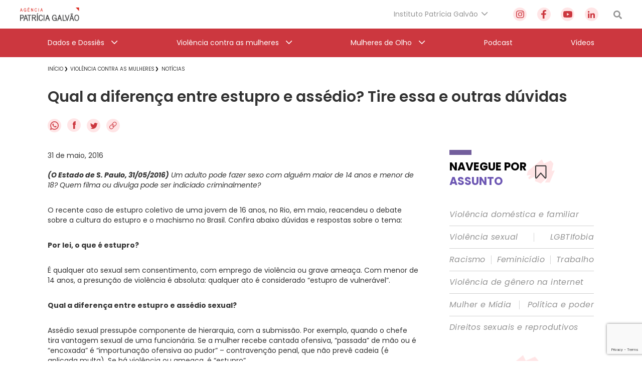

--- FILE ---
content_type: text/html; charset=utf-8
request_url: https://www.google.com/recaptcha/api2/anchor?ar=1&k=6Lc8caAUAAAAABNwSNV9v1kWA3x0SUHSKLrqLvqp&co=aHR0cHM6Ly9hZ2VuY2lhcGF0cmljaWFnYWx2YW8ub3JnLmJyOjQ0Mw..&hl=en&v=7gg7H51Q-naNfhmCP3_R47ho&size=invisible&anchor-ms=20000&execute-ms=30000&cb=j4hsi4pqilt0
body_size: 48384
content:
<!DOCTYPE HTML><html dir="ltr" lang="en"><head><meta http-equiv="Content-Type" content="text/html; charset=UTF-8">
<meta http-equiv="X-UA-Compatible" content="IE=edge">
<title>reCAPTCHA</title>
<style type="text/css">
/* cyrillic-ext */
@font-face {
  font-family: 'Roboto';
  font-style: normal;
  font-weight: 400;
  font-stretch: 100%;
  src: url(//fonts.gstatic.com/s/roboto/v48/KFO7CnqEu92Fr1ME7kSn66aGLdTylUAMa3GUBHMdazTgWw.woff2) format('woff2');
  unicode-range: U+0460-052F, U+1C80-1C8A, U+20B4, U+2DE0-2DFF, U+A640-A69F, U+FE2E-FE2F;
}
/* cyrillic */
@font-face {
  font-family: 'Roboto';
  font-style: normal;
  font-weight: 400;
  font-stretch: 100%;
  src: url(//fonts.gstatic.com/s/roboto/v48/KFO7CnqEu92Fr1ME7kSn66aGLdTylUAMa3iUBHMdazTgWw.woff2) format('woff2');
  unicode-range: U+0301, U+0400-045F, U+0490-0491, U+04B0-04B1, U+2116;
}
/* greek-ext */
@font-face {
  font-family: 'Roboto';
  font-style: normal;
  font-weight: 400;
  font-stretch: 100%;
  src: url(//fonts.gstatic.com/s/roboto/v48/KFO7CnqEu92Fr1ME7kSn66aGLdTylUAMa3CUBHMdazTgWw.woff2) format('woff2');
  unicode-range: U+1F00-1FFF;
}
/* greek */
@font-face {
  font-family: 'Roboto';
  font-style: normal;
  font-weight: 400;
  font-stretch: 100%;
  src: url(//fonts.gstatic.com/s/roboto/v48/KFO7CnqEu92Fr1ME7kSn66aGLdTylUAMa3-UBHMdazTgWw.woff2) format('woff2');
  unicode-range: U+0370-0377, U+037A-037F, U+0384-038A, U+038C, U+038E-03A1, U+03A3-03FF;
}
/* math */
@font-face {
  font-family: 'Roboto';
  font-style: normal;
  font-weight: 400;
  font-stretch: 100%;
  src: url(//fonts.gstatic.com/s/roboto/v48/KFO7CnqEu92Fr1ME7kSn66aGLdTylUAMawCUBHMdazTgWw.woff2) format('woff2');
  unicode-range: U+0302-0303, U+0305, U+0307-0308, U+0310, U+0312, U+0315, U+031A, U+0326-0327, U+032C, U+032F-0330, U+0332-0333, U+0338, U+033A, U+0346, U+034D, U+0391-03A1, U+03A3-03A9, U+03B1-03C9, U+03D1, U+03D5-03D6, U+03F0-03F1, U+03F4-03F5, U+2016-2017, U+2034-2038, U+203C, U+2040, U+2043, U+2047, U+2050, U+2057, U+205F, U+2070-2071, U+2074-208E, U+2090-209C, U+20D0-20DC, U+20E1, U+20E5-20EF, U+2100-2112, U+2114-2115, U+2117-2121, U+2123-214F, U+2190, U+2192, U+2194-21AE, U+21B0-21E5, U+21F1-21F2, U+21F4-2211, U+2213-2214, U+2216-22FF, U+2308-230B, U+2310, U+2319, U+231C-2321, U+2336-237A, U+237C, U+2395, U+239B-23B7, U+23D0, U+23DC-23E1, U+2474-2475, U+25AF, U+25B3, U+25B7, U+25BD, U+25C1, U+25CA, U+25CC, U+25FB, U+266D-266F, U+27C0-27FF, U+2900-2AFF, U+2B0E-2B11, U+2B30-2B4C, U+2BFE, U+3030, U+FF5B, U+FF5D, U+1D400-1D7FF, U+1EE00-1EEFF;
}
/* symbols */
@font-face {
  font-family: 'Roboto';
  font-style: normal;
  font-weight: 400;
  font-stretch: 100%;
  src: url(//fonts.gstatic.com/s/roboto/v48/KFO7CnqEu92Fr1ME7kSn66aGLdTylUAMaxKUBHMdazTgWw.woff2) format('woff2');
  unicode-range: U+0001-000C, U+000E-001F, U+007F-009F, U+20DD-20E0, U+20E2-20E4, U+2150-218F, U+2190, U+2192, U+2194-2199, U+21AF, U+21E6-21F0, U+21F3, U+2218-2219, U+2299, U+22C4-22C6, U+2300-243F, U+2440-244A, U+2460-24FF, U+25A0-27BF, U+2800-28FF, U+2921-2922, U+2981, U+29BF, U+29EB, U+2B00-2BFF, U+4DC0-4DFF, U+FFF9-FFFB, U+10140-1018E, U+10190-1019C, U+101A0, U+101D0-101FD, U+102E0-102FB, U+10E60-10E7E, U+1D2C0-1D2D3, U+1D2E0-1D37F, U+1F000-1F0FF, U+1F100-1F1AD, U+1F1E6-1F1FF, U+1F30D-1F30F, U+1F315, U+1F31C, U+1F31E, U+1F320-1F32C, U+1F336, U+1F378, U+1F37D, U+1F382, U+1F393-1F39F, U+1F3A7-1F3A8, U+1F3AC-1F3AF, U+1F3C2, U+1F3C4-1F3C6, U+1F3CA-1F3CE, U+1F3D4-1F3E0, U+1F3ED, U+1F3F1-1F3F3, U+1F3F5-1F3F7, U+1F408, U+1F415, U+1F41F, U+1F426, U+1F43F, U+1F441-1F442, U+1F444, U+1F446-1F449, U+1F44C-1F44E, U+1F453, U+1F46A, U+1F47D, U+1F4A3, U+1F4B0, U+1F4B3, U+1F4B9, U+1F4BB, U+1F4BF, U+1F4C8-1F4CB, U+1F4D6, U+1F4DA, U+1F4DF, U+1F4E3-1F4E6, U+1F4EA-1F4ED, U+1F4F7, U+1F4F9-1F4FB, U+1F4FD-1F4FE, U+1F503, U+1F507-1F50B, U+1F50D, U+1F512-1F513, U+1F53E-1F54A, U+1F54F-1F5FA, U+1F610, U+1F650-1F67F, U+1F687, U+1F68D, U+1F691, U+1F694, U+1F698, U+1F6AD, U+1F6B2, U+1F6B9-1F6BA, U+1F6BC, U+1F6C6-1F6CF, U+1F6D3-1F6D7, U+1F6E0-1F6EA, U+1F6F0-1F6F3, U+1F6F7-1F6FC, U+1F700-1F7FF, U+1F800-1F80B, U+1F810-1F847, U+1F850-1F859, U+1F860-1F887, U+1F890-1F8AD, U+1F8B0-1F8BB, U+1F8C0-1F8C1, U+1F900-1F90B, U+1F93B, U+1F946, U+1F984, U+1F996, U+1F9E9, U+1FA00-1FA6F, U+1FA70-1FA7C, U+1FA80-1FA89, U+1FA8F-1FAC6, U+1FACE-1FADC, U+1FADF-1FAE9, U+1FAF0-1FAF8, U+1FB00-1FBFF;
}
/* vietnamese */
@font-face {
  font-family: 'Roboto';
  font-style: normal;
  font-weight: 400;
  font-stretch: 100%;
  src: url(//fonts.gstatic.com/s/roboto/v48/KFO7CnqEu92Fr1ME7kSn66aGLdTylUAMa3OUBHMdazTgWw.woff2) format('woff2');
  unicode-range: U+0102-0103, U+0110-0111, U+0128-0129, U+0168-0169, U+01A0-01A1, U+01AF-01B0, U+0300-0301, U+0303-0304, U+0308-0309, U+0323, U+0329, U+1EA0-1EF9, U+20AB;
}
/* latin-ext */
@font-face {
  font-family: 'Roboto';
  font-style: normal;
  font-weight: 400;
  font-stretch: 100%;
  src: url(//fonts.gstatic.com/s/roboto/v48/KFO7CnqEu92Fr1ME7kSn66aGLdTylUAMa3KUBHMdazTgWw.woff2) format('woff2');
  unicode-range: U+0100-02BA, U+02BD-02C5, U+02C7-02CC, U+02CE-02D7, U+02DD-02FF, U+0304, U+0308, U+0329, U+1D00-1DBF, U+1E00-1E9F, U+1EF2-1EFF, U+2020, U+20A0-20AB, U+20AD-20C0, U+2113, U+2C60-2C7F, U+A720-A7FF;
}
/* latin */
@font-face {
  font-family: 'Roboto';
  font-style: normal;
  font-weight: 400;
  font-stretch: 100%;
  src: url(//fonts.gstatic.com/s/roboto/v48/KFO7CnqEu92Fr1ME7kSn66aGLdTylUAMa3yUBHMdazQ.woff2) format('woff2');
  unicode-range: U+0000-00FF, U+0131, U+0152-0153, U+02BB-02BC, U+02C6, U+02DA, U+02DC, U+0304, U+0308, U+0329, U+2000-206F, U+20AC, U+2122, U+2191, U+2193, U+2212, U+2215, U+FEFF, U+FFFD;
}
/* cyrillic-ext */
@font-face {
  font-family: 'Roboto';
  font-style: normal;
  font-weight: 500;
  font-stretch: 100%;
  src: url(//fonts.gstatic.com/s/roboto/v48/KFO7CnqEu92Fr1ME7kSn66aGLdTylUAMa3GUBHMdazTgWw.woff2) format('woff2');
  unicode-range: U+0460-052F, U+1C80-1C8A, U+20B4, U+2DE0-2DFF, U+A640-A69F, U+FE2E-FE2F;
}
/* cyrillic */
@font-face {
  font-family: 'Roboto';
  font-style: normal;
  font-weight: 500;
  font-stretch: 100%;
  src: url(//fonts.gstatic.com/s/roboto/v48/KFO7CnqEu92Fr1ME7kSn66aGLdTylUAMa3iUBHMdazTgWw.woff2) format('woff2');
  unicode-range: U+0301, U+0400-045F, U+0490-0491, U+04B0-04B1, U+2116;
}
/* greek-ext */
@font-face {
  font-family: 'Roboto';
  font-style: normal;
  font-weight: 500;
  font-stretch: 100%;
  src: url(//fonts.gstatic.com/s/roboto/v48/KFO7CnqEu92Fr1ME7kSn66aGLdTylUAMa3CUBHMdazTgWw.woff2) format('woff2');
  unicode-range: U+1F00-1FFF;
}
/* greek */
@font-face {
  font-family: 'Roboto';
  font-style: normal;
  font-weight: 500;
  font-stretch: 100%;
  src: url(//fonts.gstatic.com/s/roboto/v48/KFO7CnqEu92Fr1ME7kSn66aGLdTylUAMa3-UBHMdazTgWw.woff2) format('woff2');
  unicode-range: U+0370-0377, U+037A-037F, U+0384-038A, U+038C, U+038E-03A1, U+03A3-03FF;
}
/* math */
@font-face {
  font-family: 'Roboto';
  font-style: normal;
  font-weight: 500;
  font-stretch: 100%;
  src: url(//fonts.gstatic.com/s/roboto/v48/KFO7CnqEu92Fr1ME7kSn66aGLdTylUAMawCUBHMdazTgWw.woff2) format('woff2');
  unicode-range: U+0302-0303, U+0305, U+0307-0308, U+0310, U+0312, U+0315, U+031A, U+0326-0327, U+032C, U+032F-0330, U+0332-0333, U+0338, U+033A, U+0346, U+034D, U+0391-03A1, U+03A3-03A9, U+03B1-03C9, U+03D1, U+03D5-03D6, U+03F0-03F1, U+03F4-03F5, U+2016-2017, U+2034-2038, U+203C, U+2040, U+2043, U+2047, U+2050, U+2057, U+205F, U+2070-2071, U+2074-208E, U+2090-209C, U+20D0-20DC, U+20E1, U+20E5-20EF, U+2100-2112, U+2114-2115, U+2117-2121, U+2123-214F, U+2190, U+2192, U+2194-21AE, U+21B0-21E5, U+21F1-21F2, U+21F4-2211, U+2213-2214, U+2216-22FF, U+2308-230B, U+2310, U+2319, U+231C-2321, U+2336-237A, U+237C, U+2395, U+239B-23B7, U+23D0, U+23DC-23E1, U+2474-2475, U+25AF, U+25B3, U+25B7, U+25BD, U+25C1, U+25CA, U+25CC, U+25FB, U+266D-266F, U+27C0-27FF, U+2900-2AFF, U+2B0E-2B11, U+2B30-2B4C, U+2BFE, U+3030, U+FF5B, U+FF5D, U+1D400-1D7FF, U+1EE00-1EEFF;
}
/* symbols */
@font-face {
  font-family: 'Roboto';
  font-style: normal;
  font-weight: 500;
  font-stretch: 100%;
  src: url(//fonts.gstatic.com/s/roboto/v48/KFO7CnqEu92Fr1ME7kSn66aGLdTylUAMaxKUBHMdazTgWw.woff2) format('woff2');
  unicode-range: U+0001-000C, U+000E-001F, U+007F-009F, U+20DD-20E0, U+20E2-20E4, U+2150-218F, U+2190, U+2192, U+2194-2199, U+21AF, U+21E6-21F0, U+21F3, U+2218-2219, U+2299, U+22C4-22C6, U+2300-243F, U+2440-244A, U+2460-24FF, U+25A0-27BF, U+2800-28FF, U+2921-2922, U+2981, U+29BF, U+29EB, U+2B00-2BFF, U+4DC0-4DFF, U+FFF9-FFFB, U+10140-1018E, U+10190-1019C, U+101A0, U+101D0-101FD, U+102E0-102FB, U+10E60-10E7E, U+1D2C0-1D2D3, U+1D2E0-1D37F, U+1F000-1F0FF, U+1F100-1F1AD, U+1F1E6-1F1FF, U+1F30D-1F30F, U+1F315, U+1F31C, U+1F31E, U+1F320-1F32C, U+1F336, U+1F378, U+1F37D, U+1F382, U+1F393-1F39F, U+1F3A7-1F3A8, U+1F3AC-1F3AF, U+1F3C2, U+1F3C4-1F3C6, U+1F3CA-1F3CE, U+1F3D4-1F3E0, U+1F3ED, U+1F3F1-1F3F3, U+1F3F5-1F3F7, U+1F408, U+1F415, U+1F41F, U+1F426, U+1F43F, U+1F441-1F442, U+1F444, U+1F446-1F449, U+1F44C-1F44E, U+1F453, U+1F46A, U+1F47D, U+1F4A3, U+1F4B0, U+1F4B3, U+1F4B9, U+1F4BB, U+1F4BF, U+1F4C8-1F4CB, U+1F4D6, U+1F4DA, U+1F4DF, U+1F4E3-1F4E6, U+1F4EA-1F4ED, U+1F4F7, U+1F4F9-1F4FB, U+1F4FD-1F4FE, U+1F503, U+1F507-1F50B, U+1F50D, U+1F512-1F513, U+1F53E-1F54A, U+1F54F-1F5FA, U+1F610, U+1F650-1F67F, U+1F687, U+1F68D, U+1F691, U+1F694, U+1F698, U+1F6AD, U+1F6B2, U+1F6B9-1F6BA, U+1F6BC, U+1F6C6-1F6CF, U+1F6D3-1F6D7, U+1F6E0-1F6EA, U+1F6F0-1F6F3, U+1F6F7-1F6FC, U+1F700-1F7FF, U+1F800-1F80B, U+1F810-1F847, U+1F850-1F859, U+1F860-1F887, U+1F890-1F8AD, U+1F8B0-1F8BB, U+1F8C0-1F8C1, U+1F900-1F90B, U+1F93B, U+1F946, U+1F984, U+1F996, U+1F9E9, U+1FA00-1FA6F, U+1FA70-1FA7C, U+1FA80-1FA89, U+1FA8F-1FAC6, U+1FACE-1FADC, U+1FADF-1FAE9, U+1FAF0-1FAF8, U+1FB00-1FBFF;
}
/* vietnamese */
@font-face {
  font-family: 'Roboto';
  font-style: normal;
  font-weight: 500;
  font-stretch: 100%;
  src: url(//fonts.gstatic.com/s/roboto/v48/KFO7CnqEu92Fr1ME7kSn66aGLdTylUAMa3OUBHMdazTgWw.woff2) format('woff2');
  unicode-range: U+0102-0103, U+0110-0111, U+0128-0129, U+0168-0169, U+01A0-01A1, U+01AF-01B0, U+0300-0301, U+0303-0304, U+0308-0309, U+0323, U+0329, U+1EA0-1EF9, U+20AB;
}
/* latin-ext */
@font-face {
  font-family: 'Roboto';
  font-style: normal;
  font-weight: 500;
  font-stretch: 100%;
  src: url(//fonts.gstatic.com/s/roboto/v48/KFO7CnqEu92Fr1ME7kSn66aGLdTylUAMa3KUBHMdazTgWw.woff2) format('woff2');
  unicode-range: U+0100-02BA, U+02BD-02C5, U+02C7-02CC, U+02CE-02D7, U+02DD-02FF, U+0304, U+0308, U+0329, U+1D00-1DBF, U+1E00-1E9F, U+1EF2-1EFF, U+2020, U+20A0-20AB, U+20AD-20C0, U+2113, U+2C60-2C7F, U+A720-A7FF;
}
/* latin */
@font-face {
  font-family: 'Roboto';
  font-style: normal;
  font-weight: 500;
  font-stretch: 100%;
  src: url(//fonts.gstatic.com/s/roboto/v48/KFO7CnqEu92Fr1ME7kSn66aGLdTylUAMa3yUBHMdazQ.woff2) format('woff2');
  unicode-range: U+0000-00FF, U+0131, U+0152-0153, U+02BB-02BC, U+02C6, U+02DA, U+02DC, U+0304, U+0308, U+0329, U+2000-206F, U+20AC, U+2122, U+2191, U+2193, U+2212, U+2215, U+FEFF, U+FFFD;
}
/* cyrillic-ext */
@font-face {
  font-family: 'Roboto';
  font-style: normal;
  font-weight: 900;
  font-stretch: 100%;
  src: url(//fonts.gstatic.com/s/roboto/v48/KFO7CnqEu92Fr1ME7kSn66aGLdTylUAMa3GUBHMdazTgWw.woff2) format('woff2');
  unicode-range: U+0460-052F, U+1C80-1C8A, U+20B4, U+2DE0-2DFF, U+A640-A69F, U+FE2E-FE2F;
}
/* cyrillic */
@font-face {
  font-family: 'Roboto';
  font-style: normal;
  font-weight: 900;
  font-stretch: 100%;
  src: url(//fonts.gstatic.com/s/roboto/v48/KFO7CnqEu92Fr1ME7kSn66aGLdTylUAMa3iUBHMdazTgWw.woff2) format('woff2');
  unicode-range: U+0301, U+0400-045F, U+0490-0491, U+04B0-04B1, U+2116;
}
/* greek-ext */
@font-face {
  font-family: 'Roboto';
  font-style: normal;
  font-weight: 900;
  font-stretch: 100%;
  src: url(//fonts.gstatic.com/s/roboto/v48/KFO7CnqEu92Fr1ME7kSn66aGLdTylUAMa3CUBHMdazTgWw.woff2) format('woff2');
  unicode-range: U+1F00-1FFF;
}
/* greek */
@font-face {
  font-family: 'Roboto';
  font-style: normal;
  font-weight: 900;
  font-stretch: 100%;
  src: url(//fonts.gstatic.com/s/roboto/v48/KFO7CnqEu92Fr1ME7kSn66aGLdTylUAMa3-UBHMdazTgWw.woff2) format('woff2');
  unicode-range: U+0370-0377, U+037A-037F, U+0384-038A, U+038C, U+038E-03A1, U+03A3-03FF;
}
/* math */
@font-face {
  font-family: 'Roboto';
  font-style: normal;
  font-weight: 900;
  font-stretch: 100%;
  src: url(//fonts.gstatic.com/s/roboto/v48/KFO7CnqEu92Fr1ME7kSn66aGLdTylUAMawCUBHMdazTgWw.woff2) format('woff2');
  unicode-range: U+0302-0303, U+0305, U+0307-0308, U+0310, U+0312, U+0315, U+031A, U+0326-0327, U+032C, U+032F-0330, U+0332-0333, U+0338, U+033A, U+0346, U+034D, U+0391-03A1, U+03A3-03A9, U+03B1-03C9, U+03D1, U+03D5-03D6, U+03F0-03F1, U+03F4-03F5, U+2016-2017, U+2034-2038, U+203C, U+2040, U+2043, U+2047, U+2050, U+2057, U+205F, U+2070-2071, U+2074-208E, U+2090-209C, U+20D0-20DC, U+20E1, U+20E5-20EF, U+2100-2112, U+2114-2115, U+2117-2121, U+2123-214F, U+2190, U+2192, U+2194-21AE, U+21B0-21E5, U+21F1-21F2, U+21F4-2211, U+2213-2214, U+2216-22FF, U+2308-230B, U+2310, U+2319, U+231C-2321, U+2336-237A, U+237C, U+2395, U+239B-23B7, U+23D0, U+23DC-23E1, U+2474-2475, U+25AF, U+25B3, U+25B7, U+25BD, U+25C1, U+25CA, U+25CC, U+25FB, U+266D-266F, U+27C0-27FF, U+2900-2AFF, U+2B0E-2B11, U+2B30-2B4C, U+2BFE, U+3030, U+FF5B, U+FF5D, U+1D400-1D7FF, U+1EE00-1EEFF;
}
/* symbols */
@font-face {
  font-family: 'Roboto';
  font-style: normal;
  font-weight: 900;
  font-stretch: 100%;
  src: url(//fonts.gstatic.com/s/roboto/v48/KFO7CnqEu92Fr1ME7kSn66aGLdTylUAMaxKUBHMdazTgWw.woff2) format('woff2');
  unicode-range: U+0001-000C, U+000E-001F, U+007F-009F, U+20DD-20E0, U+20E2-20E4, U+2150-218F, U+2190, U+2192, U+2194-2199, U+21AF, U+21E6-21F0, U+21F3, U+2218-2219, U+2299, U+22C4-22C6, U+2300-243F, U+2440-244A, U+2460-24FF, U+25A0-27BF, U+2800-28FF, U+2921-2922, U+2981, U+29BF, U+29EB, U+2B00-2BFF, U+4DC0-4DFF, U+FFF9-FFFB, U+10140-1018E, U+10190-1019C, U+101A0, U+101D0-101FD, U+102E0-102FB, U+10E60-10E7E, U+1D2C0-1D2D3, U+1D2E0-1D37F, U+1F000-1F0FF, U+1F100-1F1AD, U+1F1E6-1F1FF, U+1F30D-1F30F, U+1F315, U+1F31C, U+1F31E, U+1F320-1F32C, U+1F336, U+1F378, U+1F37D, U+1F382, U+1F393-1F39F, U+1F3A7-1F3A8, U+1F3AC-1F3AF, U+1F3C2, U+1F3C4-1F3C6, U+1F3CA-1F3CE, U+1F3D4-1F3E0, U+1F3ED, U+1F3F1-1F3F3, U+1F3F5-1F3F7, U+1F408, U+1F415, U+1F41F, U+1F426, U+1F43F, U+1F441-1F442, U+1F444, U+1F446-1F449, U+1F44C-1F44E, U+1F453, U+1F46A, U+1F47D, U+1F4A3, U+1F4B0, U+1F4B3, U+1F4B9, U+1F4BB, U+1F4BF, U+1F4C8-1F4CB, U+1F4D6, U+1F4DA, U+1F4DF, U+1F4E3-1F4E6, U+1F4EA-1F4ED, U+1F4F7, U+1F4F9-1F4FB, U+1F4FD-1F4FE, U+1F503, U+1F507-1F50B, U+1F50D, U+1F512-1F513, U+1F53E-1F54A, U+1F54F-1F5FA, U+1F610, U+1F650-1F67F, U+1F687, U+1F68D, U+1F691, U+1F694, U+1F698, U+1F6AD, U+1F6B2, U+1F6B9-1F6BA, U+1F6BC, U+1F6C6-1F6CF, U+1F6D3-1F6D7, U+1F6E0-1F6EA, U+1F6F0-1F6F3, U+1F6F7-1F6FC, U+1F700-1F7FF, U+1F800-1F80B, U+1F810-1F847, U+1F850-1F859, U+1F860-1F887, U+1F890-1F8AD, U+1F8B0-1F8BB, U+1F8C0-1F8C1, U+1F900-1F90B, U+1F93B, U+1F946, U+1F984, U+1F996, U+1F9E9, U+1FA00-1FA6F, U+1FA70-1FA7C, U+1FA80-1FA89, U+1FA8F-1FAC6, U+1FACE-1FADC, U+1FADF-1FAE9, U+1FAF0-1FAF8, U+1FB00-1FBFF;
}
/* vietnamese */
@font-face {
  font-family: 'Roboto';
  font-style: normal;
  font-weight: 900;
  font-stretch: 100%;
  src: url(//fonts.gstatic.com/s/roboto/v48/KFO7CnqEu92Fr1ME7kSn66aGLdTylUAMa3OUBHMdazTgWw.woff2) format('woff2');
  unicode-range: U+0102-0103, U+0110-0111, U+0128-0129, U+0168-0169, U+01A0-01A1, U+01AF-01B0, U+0300-0301, U+0303-0304, U+0308-0309, U+0323, U+0329, U+1EA0-1EF9, U+20AB;
}
/* latin-ext */
@font-face {
  font-family: 'Roboto';
  font-style: normal;
  font-weight: 900;
  font-stretch: 100%;
  src: url(//fonts.gstatic.com/s/roboto/v48/KFO7CnqEu92Fr1ME7kSn66aGLdTylUAMa3KUBHMdazTgWw.woff2) format('woff2');
  unicode-range: U+0100-02BA, U+02BD-02C5, U+02C7-02CC, U+02CE-02D7, U+02DD-02FF, U+0304, U+0308, U+0329, U+1D00-1DBF, U+1E00-1E9F, U+1EF2-1EFF, U+2020, U+20A0-20AB, U+20AD-20C0, U+2113, U+2C60-2C7F, U+A720-A7FF;
}
/* latin */
@font-face {
  font-family: 'Roboto';
  font-style: normal;
  font-weight: 900;
  font-stretch: 100%;
  src: url(//fonts.gstatic.com/s/roboto/v48/KFO7CnqEu92Fr1ME7kSn66aGLdTylUAMa3yUBHMdazQ.woff2) format('woff2');
  unicode-range: U+0000-00FF, U+0131, U+0152-0153, U+02BB-02BC, U+02C6, U+02DA, U+02DC, U+0304, U+0308, U+0329, U+2000-206F, U+20AC, U+2122, U+2191, U+2193, U+2212, U+2215, U+FEFF, U+FFFD;
}

</style>
<link rel="stylesheet" type="text/css" href="https://www.gstatic.com/recaptcha/releases/7gg7H51Q-naNfhmCP3_R47ho/styles__ltr.css">
<script nonce="2wdeGFPV5wIVuoeRYRtVBg" type="text/javascript">window['__recaptcha_api'] = 'https://www.google.com/recaptcha/api2/';</script>
<script type="text/javascript" src="https://www.gstatic.com/recaptcha/releases/7gg7H51Q-naNfhmCP3_R47ho/recaptcha__en.js" nonce="2wdeGFPV5wIVuoeRYRtVBg">
      
    </script></head>
<body><div id="rc-anchor-alert" class="rc-anchor-alert"></div>
<input type="hidden" id="recaptcha-token" value="[base64]">
<script type="text/javascript" nonce="2wdeGFPV5wIVuoeRYRtVBg">
      recaptcha.anchor.Main.init("[\x22ainput\x22,[\x22bgdata\x22,\x22\x22,\[base64]/[base64]/bmV3IFpbdF0obVswXSk6Sz09Mj9uZXcgWlt0XShtWzBdLG1bMV0pOks9PTM/bmV3IFpbdF0obVswXSxtWzFdLG1bMl0pOks9PTQ/[base64]/[base64]/[base64]/[base64]/[base64]/[base64]/[base64]/[base64]/[base64]/[base64]/[base64]/[base64]/[base64]/[base64]\\u003d\\u003d\x22,\[base64]\\u003d\x22,\x22JMK7f8Koa2lII8OHAml2LwTCoC7DmgZ1I8OYw4DDqMO+w5c6D3zDtUwkwqDDqQPCh1B2worDhsKKIwDDnUPCkMOWNmPDrkvCrcOhEMO7W8K+w7PDtsKAwpsUw53Ct8OdeR7CqTDCvGfCjUNow6HDhEAyZGwHIcOfecK5w7vDrMKaEsOkwrsGJMOFwq/DgMKGw7rDpsKgwpfCnRXCnBrCi1l/MGzDnyvClDDCmMOlIcKkR1IvJEvChMOYFXPDtsOuw5rDqMOlDTQPwqfDhTXDrcK8w75Bw6AqBsKzEMKkYMKJFTfDknjChsOqNGNbw7d5woN0woXDqnYTfkcIHcOrw6F+dDHCjcK7YMKmF8Kiw5Bfw6PDlAfCmknCgB/DgMKFGMKWGXpbGCxKX8K1CMOwE8O9J2Qjw4/Ctn/DgMOWQsKFwprCkcOzwrpYcMK8wo3CjibCtMKBwoHCixV7wqVew6jCrsKyw4rCim3DqQ84wrvCksKAw4IMwqTDiy0ewo/Cv2xJGsOFLMOnw6lUw6lmw6jCmMOKED9Mw6xfw7vCo37DkHbDgVHDk0Auw5lyU8KcQW/DuQoCdVgwWcKEwqTCmA5lw6bDisO7w5zDgFtHNVYkw7zDonbDpUUvDBRfTsKlwqwEesONw57DhAs3DMOQwrvCiMKic8OfIcOJwphKVsOsHRgJSMOyw7XCucKbwrFrw6MrX37ChSbDv8KAw47DvcOhIyJ7YWoyKVXDjUbCpi/[base64]/[base64]/Dr8K9ET4jBB3DocKpQj3DpQXDsA7CtcKlw7DDqsKfEnXDlB8swociw7Z1wpZ+wqxwecKRAkp2HlzCh8K0w7d3w5IsF8OHwqIfwqHDh13CosKASMKpw6bCmcKZPcKBw4XCl8O6ZsO6UMKVw5jDusOJwrUtw5o5wq7DkF88wr7CpwzDgsKBwrJmw7/DnsOuVFvCpsOXMybDr07Cj8KUPDzCiMOCw7vDiQQQwrBbwqZzGsKQJA54YS01w5lewoTDnBk/f8OkOsKoX8Klw4/CgcORKSjCoMKscsKSIcKbwocUw40qwrrCncO6w7FBwoLClcOUwoAGwobDgWLClBQowroawoFDw5rCl3ZkHcOPw7jDt8OedGA7dsKlw41Vw7XCq10ewp7DtsOgwqLCqsKvwpvCgMKPEcKqwqVzwq4VwpVow5vCmBo/w6DCmiDDkWDDsCVneMOXwo9jwo8DN8OpwqTDg8KxDh7CoycLXyDCucOwK8O9wpvChyrCv0kiTcK/w5lIw5hvHTcXw5zDtsKgMcOWeMK/w5t5wo/DjEnDt8KNCxzDggTChMOQw51zIzzDq31twow3w4cJLEzDgMOgw5hwLC3CncO+cxvDql0gwojCtgrDuGXDjC0KwpjCoi3DrBNXH2U2wpjCii7CncKlTjteXsO9UnPCj8OZw4fDkGfCq8KYVXRPw4BIwoR9civCo3DCjcOIw6x5w7vCihXDhVx4wqLDhCJCF0Mbwocqwp/Dk8OHw6xsw7tTZsO0Vk8dLy50ZnvCl8Kpw6dVwqI4w67CnMOLFMKENcKyX3/DoUHDnsOhbSlkFH5yw5JPEXzDu8OXRMKQwqPDvgjCosK/wpvDksKdwpzCqDvDnMKBDWLCmMK1w7nDqMKiwq3CusKoAjjDnSzDjsO2wpbDjcKIQMOPw5jDk2tJET8eAMK3SE54TsObGMOwV2B0wp7CtsOzbcKUA1s9wp/[base64]/Ckjgpwp1Hw43Dux5swrLCkE85wpzDgFJsKsO9wppUw7HDtFbCtHw9wpHCocOaw53Ct8Kow5FcNlN2cFLChC57b8KiW0TDjsK1cQldQcO9wos0IwEOW8Ocw47DlRjDlMOWZMO2XsOkF8Klw7J+QyccaAgeXDtDwoLDhkQrIQNcw45/w74jw6zDrR9MSBduJ0nCiMKpw7p0a2kmY8OEwpbDsBzDnMOaMkDDjhF7NxZ/wqzChAoewrYVTGHCncOUwqzChyvChirDrSEvw73DsMKhw7YHwrR6aULCi8K1w5PDusOaf8OqK8O3wqMSw7QYfSDDjMKvwq7CpAU8RFzChsONQsKsw5d1wq/[base64]/ClMKAFBpaBBDDk1bDk8ONw7LCiMOgw6jCncOBbcOfwo3DkAfChyjDiWsSwobDhMKPYcKDK8K+HkkDwpo7woB0aTvDrxR4w6XCsyfCn2B9wpvDgS/CuVlaw5DDoXsdw7QSw7DDvk7CqTQtwoXCrkh3DFZQeUDDoi4rCMOKQ0bCu8OORMOUw5hcKcK2wqzCqMO9w7fCvDPCvnFgFj8UDywEw47DmRd9eQ3CvXp6wq/[base64]/w6lawqDCljTDssKiajPDpx3Dq8K+wrfDgQfDjVrCrsOxwqFbLQHCtXQCwqVEw79aw4hBK8KOAA9Iw7PCrMKWw7nCiw7CpyrClT7Cg0DCuzpxBMOAG2oRL8Odw6TCkit/[base64]/DihRwRjlCwod3wqI6w5DCmcKGwoTCvsKDwqVfQ3bDlUQSw4nChsK/d31Gwptbwrl7w7XClsKUw4DDq8O0RRZ5wrEWwotDOjzDo8OxwrUgwqpDw6xGdwPCs8KydSN7EwvCrcOEN8OYwrDCk8OdSsKywpE/BsO6w78wwp/Cl8OrCmMew74IwptOw6Icw6HDhcK2acKUwrZ6dTbCskw/[base64]/Dt8KBw4PDlXceDcOQwoxdwrPDiFQvwpjDuD/CssKDwqE5wpLDuVfDnjglw7YqTcKLw5LCo1TDnsKKwpLDsMODw48oVsOlwpllC8OkX8KnTsKBw7nDtChsw5J2eWkHIkobFh/Ds8KxdgbDhsKlQsOfwqHCsQzDnMOoQD8eWsOEWSM/dcOqCi/DrB8PHsKBw7PCkMOob1LDjTjDp8OFwoPCkMKJZMKtw43CrB/Cl8KNw5hOwowEEzLDgBFfwp8gwpJMAhx+wpzCv8K7F8OIflLDg1MDwoPDt8Onw77DolwCw4/DuMKHesKyaw8ZRBnDuGUqU8Kywr/DnWMtK3xgczvCuXLDkQ8JwqE8MFzCvz7DvXNnI8Kmw53CpXfDlsOie3Fmw4t9fEdqw5rDm8Osw44PwplDw5NhwrnDuR1IXmjCoHM8ccKrEcKSwq/DgALDgBbCoSN8VsKSwoEqECHDhcKHwprCuRnDisOWw6PCjBpAABrChS/DmMKrwpVMw6PCl1dUwrTDm2smw7/DhksAHsKbWsO5FsKZwpV1wqfDusKMOULDoUrDmGvCoR/Du2TDpU7CgyXCisKSD8KKPMK6HsK9WkTCpk5GwrDCh3UoJFsiLgzDqHDCqRnCnMKwSUZ0wrlxwrp+w5LDo8OEWkIYw7TClsKzwr3DjsKlwrTDkMO9dG/CnjE1AsK8wr3Dl2ohwpt0bU3CiCl4w7vClcK7WBfCocKoWsOfw5/CqhAXKsOfw6LCjBJ/GsO1w6Evw4xrw4/Dkw3DpycaHMOfw6Z9w582w7NtRMOGew3Ds8KWw7QRZMKrRMKAC0PDqsKWASAjw6wdw5HCosKcdjXCksOuecO2PcO6ZMO3UcK5PcOBwonCtVFYwptlXMOMMcKjw4dvw49OWsOeRsKIV8OaAsKsw6cvDEHClmHCrMOTwr/[base64]/CjsKIw7LDgcO7woYdPDMNw43ChMOgOcKTw5BJw6TCgMOHw5bCrsKdacKpwr3Cknl7woodQhNiw6wWfsKJfSB3w6MuwqDCsXhjw5vCicKMHxIuQ1vDkSjCl8Owwo3CkMKrwrN6AlVHwq/[base64]/DjDvDi3jDscOZw7ljw4hHwrNvfXzCpMKfwr/DvMKKwrjCm0LDm8OAw5tnG3UWwph/wpgbVVnDkcKEw7MuwrRLaQrCtsKjJcKGNQErwpMIanPClsOew5jDisOBHGzCqQTCocOqIMKJOsOzw7rCjsKOXn9NwrrDuMKjDsKaLBDDoH/DoMKLw6IOBUDDsB/CisOUw4vDhEYDbMOQw5k8w512wpsrZjJ1DihAw4/DuhEgDcKrwo4awqZbwrfCpcKkw7rCqnQUwr4gwrIGQn1fwoxawqU4wqPDkRcUw4vCk8Okw6MiasO4Q8KowqYXwoPCgDrDg8OXw7bDnsKnw6kubcO/[base64]/Cpy/CsQ3DsW9qPcOZNhgMwq3ClMKaPMOVBnsvSMKtwqUHw4HDgMKfacKvb0fDjRLCpMK0OMOYGcOZw7oBw6HCmBULQsOXw4IywoM9wrJXwoFLw6gVw6DDqMKJcSvDi2lcFgDDil3DgQUkBHkMwpUowrXDosKBwr5xdsKQBRRnNsOlS8KVSMO+wqVEwrlkQsORJntpw5/CucKawpjCuBwPW2/Cszd/[base64]/DgcKsKcO7C8KOAnPDkgLDs8OmwoPCjsO2w4Bqwr/[base64]/[base64]/[base64]/DrUJxw7Q9a8Knw4fDp8OVZVcdw4HCg8K0SMONLkgxwpgxfMOmwqgvGMKlI8Kbwpw7w7zDt10PAMOoIcO7MVTDkcOZWMOXwr3Cow8LNnNvKn0DXCMxw5TDlQBZRsODw4jCkcOmw6zDq8OcfcK7w5zDt8OGw53CrgpaeMKkcDjDssKJw5ABw6zDocOqMcKHZCjCgw/CgmF2w6LCicKEw4NFM2Q/MsOYPmPCtMO/[base64]/A8Kzw4g3V3Q1wpMFwprDmmHCoMK5wpcnd0XDqMOfYXjCrF4+w71dTydSInkCwpTDr8Ozw4HCqMKsw5LDl2PCkmJgOMOEw4BYD8OMbRzDuz4qwovCl8KRwpjDvMOBw7PDiSrCjgHDsMKbwrYFwr/ClMObbXxGRMOaw5nDhlzDhzvDkDjCm8K4IzBABQciU05Iw54Kw5sEwr/CrsOqwpF6w5zDklvCjHrDtGkpBcK3Tj9RGsKuNsK1w5DDoMKcfRRaw73DicOIwqFNw63CtsO5T2rCo8KOfkPCnzsBwrtWXcKpfVlnw50gwpIMwpHDsyjCpwFbw4rDmsKYw7tgY8OAwrfDuMKWwqPDgUXDqQ1QTgnCh8ONYSAqwqZzwqlww4vDqQdxMMK0WFoaOn/CjMKxw63DulVxw4w3KXwyMz1hw5pUCzMlwqhzw7UUSjFBwq3Dv8Klw7XCnsKSwqplC8O3woDCmcKYADDDiFrDgsOoN8OKdMOnw4PDp8KGaCpzbQDClXUsMMOgecK6T0g6FkU7wrBUwo/CiMK5fxoUDcKHwoTDnMOAJcKlw4XCn8KWMBjClWVAw69XChRLw65Iw5DDmcKgN8KUWgQ5S8Kcw41GfVcKQ0jDjMKbw4k+w4jCkx7DuyMJa0R+woZjwrHDr8O9wqQeworCrg/CmMO4JsO9wq7Dl8OweyPDggTDhMOIwqIzKC8ow50Ywoxaw7PCskDDngEoA8OeWyx6wrjCnT3CvMONKMOjLsOHA8O4w7/ClMKTw7RFO2pqwonDgcOGw5HDvcKdw68WTsKYWMOfw5Ipw57CgzvCusOAwp3Dm0bCs3Z5OFTDlcKsw6xQw5DDg3vDkcKKU8OQSMKjw4TCtsK+w5ZFwqrDpWvDqMKbw6TDikzDm8O6NMOATsOqSjjClcKbLsKQCG8Hw6lTwqbDrVvDg8KFw7cRwqUbAV51w6XCusKsw6/DjMOxwoTDkcKDwrAKwohTHcKdTsOFw6jDqMK3w6TDt8KzwokMw7XDnChUV2grRsOLw5Q0w4/CuV/DswbDucO2w4zDqzLChsOIwpVww6bDmWrCrhstw7sXPMKCd8KHWXfDsMKswpccPcOPexA0KMK5wpppw7PCsXnDsMOEw5UMKBQBw4c8D05Zw71ZUsO+PnPDrcKGRU/CnMK/O8K/MBvCkR3CicOfw7bDicK6Ijx7w6J0wrlIJXRyO8KdEMKvwovCtcKhLGfDsMOOwq0Pwq8mw4sfwr/CqMKafMO0w6nDm3PDp0jCjcK8C8O8Ojo7w4nDvcKZwq7ChAxow4nCiMKtw6YRLcOtEcKxOsKCDVBGFMOcw4nDnwh/[base64]/w6DCgXvDiMO+w5p3RSYYwpPCi1nCisOhw4I+wqLCosK0w47DgGZcbHbCucKaKsKIwrLCscKlwqkYw5XCrsK8E2zDg8KhViTCnsK1WgrCsg/CpcOSeyrCmz/DgMKSw6FcPsKtYsOYM8OsISPDvcOYZ8OlFMKvacKZwrbDhsK/RUhpw4nCksKZARPDtcKbAsKkJMKowq5swpQ8aMKcwpLCs8Kwe8O0HibCmUfCusO1wowJwoEDw4x7w4fDq13DsHTCoDbCqTLDssOyecONwrvCiMOUwr/CnsOxw7zDnWgkHcK7XCrDn10Sw4TClD5nw5lYYAvCtTfDgUTCo8Kca8OaOsOHXcOJVhleJVI0wrBkE8K7w6PCglJyw5VGw67DssKNQsK5w5BQwrXDuzfCmiE/F13Ckk/Dsm4mwqxfwrVPDkjDncO3wonClsOJw4JLw5HCosOgw4lGwrRffMO+J8O0CMKjbcKtw5rCp8OQw47Dv8KTIWA2LylcwrPDrMKrEk/Ci058OMO6PcOgwqLCrcKXQsOwWsKzwoPDsMOdwobDiMO9KztXw6VLwrdALcOYHcO6Q8OIw4AYbsKzB2zCh1PDhsKBwogLSkbChT/[base64]/CknLCmMKHacO1AsK4UALChFNtw5tIb8OJwq7DoEBewpkBBsKcPxvCqMOJw5sQwrTCnlBew7/CvVxmw6PDij0Ow5siw6l8P2bCjcOkf8OWw6AswrHCk8KPw7zCik3Dq8KwdMKrwr7DjcKUfsO3wrPCo0XDrcOkMgTDjVAAXsO9wrjCr8KPdxI/w4prwq8gPlI6XsOpwr3DvcKdwpTCvlHCqcO1w7ZVFhvCosKsfMKjwrvCqwAzwpbClcOWwqMECsOPwqJnfMKPFwzCi8ODDy/Dr0/CnizDvS7DrMOlw5EVwpXDpFJiMjlZw5bDrBDCj1RVf1xaLsKIUcKkQU7DjcO5EEI5WBPDvW/DlsObw6QKwozDtcKcwrAjw5lpw6HCjSzDocKBY3fCjlnChFQTw4jDrsKjw6Zie8Kgw47CmkZmw7fCvsOWwoAKw53CslRgMsO1aw3Du8KqGsO6w5I5w6gzMz3Dj8KkIyHCg2FRwrISTcO2w6PDlyXClMKxwrRWw7zDiTYfwrMCw43Dkj/[base64]/wo1nwqwTwr7CoiJ6bQQHwrd4KsKwBUEFwr3DpWcCAzHCk8OgdMKpwopBw6nCosOSdMOAwpDDlsKVYRbDqMKCecK2w6bDuGlrw4gQw7jDlsKfXksXwqnDqxYOw7vDoxPCoWI3FSrCjsKHwq3CgQlcwovCh8KxCm99w4DDkzIDwrDCt3ssw5/Cp8OTScOAw7kRw58HXMKoYynDmsO/WsKtPnHDp30YUmRRNgvDk1dOAnjDgsOoIXYbw7NvwrgvAX0+MsOtwrbCum/ClMOibDTDu8K0NFMrwpNUwpxOScKRNsOiwp8nwqnCj8Ozw6Atwq5nwpsVOX/DtkzCosKZPWJ2w7vDsi3CrMKYwqo9BcOjw67CrVQFeMKQIWzCpMOxAsOLw5wCw7Fxw6dQw74GI8O9UT4bwot0w4fCksOhdncVw6XCuzA4L8K/w4HCkMOCw7MWEGbChcKsSMOjHDrDqynDlV/CksOGEi7DsBPCr0jDssOeworCjVoWDW44dA8cdsKXQMK3w4bChDjDlG0lwpzCjX1oAkTDgy7DkcOfwo7CtEMYRMONwpsjw6EwwonDjsKHw48bacO3CTo0woZ4w53DkcKvVx52FTsSw4IdwoU+woDCiULCrsKRwrcDCcKywq3DlGzCvBXDvsKKYxrDmxl/IxTDusKSXwd/ZFTDp8OjDRx6SMOnw5sTGcOBwqnCiRXDlRR1w7tjHX5jw4ZCVnPDsl3CuSLDu8ONw7HCnSsVP3PCh0UYw7nCt8KnZWB0GmPDqhMPWcK1wprCoEvCqgHCv8OQwrDDoG7CokDClMOKwrHDvsKte8OuwqttClIAWDDCrV/[base64]/DjndmOcKdwoPDlMOfTMKTw5jCosOfW8Kswo57w7BfYDJdd8OMFsK9wr19wocSwrJLY013DUzDhyLDu8KPw44fw7kIwozDiHtZLl/DkUUjHcO2DR1AS8Kuf8KswqjCm8OxwqTDkw4iasOQw5bDj8ObZxDCoWIEwpvDn8O4FMKVB2xow5jCvAM3QzYlw7wzwociD8OWK8KuGyLDnsKkVnvDhcO7K1zDvcKbPwpUMDchYMKqwqAJHVFdwox0DgXDlgtrFXpdW045QxTDkcKJwo/CqMOjXMO/JF3DpQvDjsKPAsK5w7vDvm0ECFZ6wp/[base64]/Fj/Dh2xOVThDaMKcOMKOw6HDpsKww65aK8OxwrbDtMOowp8eEFoIacK7wpJvc8OoKyjCplHDjg4ZM8Oaw6vDjl0ZcU8+wovDpnE2w6nDjE0ZS1VeJMO1YncGw6/DsjzCl8OlJMO7w4bDhEURwpUlVyorDyTDuMK/wo4cw63DrcOaFwgXNcKZNDPCjUzCrMOXRxANHXHCt8O3AARLIR5LwqwOwqbDqjrDl8OrN8OweRTDkMOJLQnDusKGDxIww5fCu1fDs8ONw5HDocKVwo87w6zDjsO2YkXDtQ/DimwswqoYwqfDgxhgw4zDnTnCultowojDlio7FcOSw4zCs3/DhSBswoQ8wpLCnsKFw5gDPWxxZcKZJMKiJMO0wo1Ew7/[base64]/CiMO6w5fCjSTDqH/Dt8K9PcKjw5nCsMORG8O6wqjDihM/w7ZKN8Klw7VTwpRLwqTDt8K7PMKJw6Faw481GyPDssOMw4XDtRBaw43DksKVKcO+wrARwr/Dm1rDtcKiw7HCosK7C0HClgzCksKkw6IYw7jCocKEwo5/woI+EFDDjn/CvmHCvsOYCsKnw5MpEyrCtcOiwop9MTfDhcKJw6TDhR3CnsOCwobDv8Odajl+VcKXLC/[base64]/Uz/DuMKFw4vDksOGwpjDpsKmDAgmw4k6J8OeMUbDnMK8w4JPw4bCosOGD8OXwrzCuXgFwrDCpsOuw6ZCNRx2woHDjMK8fCY9fnDDtMOuwozDixpdKMKuwpfDhcK9wrbCjcKmFwLDjUrDm8OxMsOsw4xMcBokThfDjxpgwq3Du1N6VMODwp/CmsKBWDhCwqQqwo7CpjzCvUpawqJMGcKbC0pgwpPDp17DjUBJU37CtSpDa8KvLMO5wpTDtF0ywpgpZcOfw6zCkMKYBcK1wq3Dk8K/[base64]/CrzDDm8KRwqfCksKgBsOrS1lfw4VAVRF8bsOkcU3DusKEDMKIw5EcHSzCjT89HUHDnMKLw6A7S8KXQDxsw7YMwr8iwrQ5w7TCkyvCnsKIIE5jMsOdJ8OtPcKSOFB1worChB9Vw6A5SijCqMOmwrcXWUp7w5l3w57Cl8KSPcOXCRE+IF/[base64]/Dp3NSDG1lDsOlw6dyMcOMXDMiMVgYUsK2XMOuwq4Zw6Z4wo1XJcOZOMKSMcOdW1zChTZGw5Ffw5rCssKPUilIc8KEwrU4NHjDkX7Cu3nDrj9DNR/[base64]/D8KuwoEZwqEwGyRTwpEKwqRSAwPCmgI3BMK/LcOye8Knwok2w5QswqnCnzstYTTCrEkNwrMvMzpCO8Ksw6jDriEEZFbDuVLCvsOZO8OYw5XDsMOBZjMDFjhxURfDjWvCskPDggYfwox3w4ZrwrlwXhorIsKyeAFhw6pbGR/ChcK2LjLCosOWasKIacOcw47Do8Kyw5YiwpNDwqgsfsOtb8Olwr3Dr8OQwpk2B8Khwq5rwpTCh8OzI8OLw6Z/[base64]/wrtXw4fDrMOTZxzDpcOyPlLCn8ONbcOEDghew6XCkCDDqkTDnsK/[base64]/[base64]/DqcKrw5x/GsO8Wysnw5ANbMK4wqrCsSoSw4zDpj0rw5w6w63DsMKnwpzCiMKzw5fDvnpWwprClgwjBgrCusKMwoQ2Fm8pFTLCjFzCmGh4w5Imwo7DkHM7w4PChhvDg1HDmMKUYwDDp0bDgwY+dEnCs8KuUG5rw7/DoQnDjzfDtV9Hw4rDkMOGwo3DsS1lw4kFTsOsE8OpwoLCpMOkCsO7QcOvwp7Ct8KnDcOPfMKXDcO/w5/CtsKSw4MVwr7Dshs8w7xOwogcw6oJwrvDrDLDjDHDosOLwpDCnk0ZwoTDt8OwJ0w6wo7CvU7CljTDkU/Ctmhowq8Uw7MNw7MZOhxEI2J2AMO4LsONwqcrwp7CiBZvdTNlw5LDqcOlEsOocHcowp7DrcKDw63DkMORwq8Kw6bCjsOmDcKywrvCm8OKb1I9w4TCrjHCqAfCqBLCoFfCvCjDnjZUAmUewq0aw4DDq0I5wq/CmcOAw4fDmMO+wrhAwoNgMMK6w4F3NQUMw5BXEsOWwopOw74fAnMow4kYehLCisO2OCYJwpXDvSjDt8Ktwo/[base64]/[base64]/DiMKObMOqWxBLJjw0woLCsW/CnsK+wrzDqMOdT8KkVBLCqxMkwqTCmcO3w7TDiMKEABzCpHUPwoDCgcK5w69bfh/[base64]/b8OPwoLCpSpSGUfDnx/CpB97wrgcw5fCt8O3H8KTOsOBwrERLzNXwq/CjMK1w4jCucOmwqssGjFuO8OmDMOEwrxFQS18wqR4w7zDucOXw5M3wpXDhQVnwo7ChWEUwo3Dm8KNBTzDu8OjwpIJw5HDjCvCqnLDqMKzw7dlwqvCn2jDs8O6wosHfcOOD2zDu8KVw5sbDMKcI8KEwrZEw6kHEcODwo41woUDDU7CkzoQwoR2eD/CtydWOBrCohXCmkQnwocBwo3Ds2hfHMOdX8K6XTfCrMO2w67CqVh6wqjDs8OPAsK1BcKmZFc2w7LDv8K8N8Kbw605wokjwrzDrR/CmkE/TH02T8OMw4QLF8Otw7jCjsKiw4c4UA9rwozDtwnCpsKfXFdCClXCphrDlwQrQ1dpw7HDm1pYYsKuR8KyAjXChcOPw6jDi03Dt8KAIkPDhMK+woFVw68cRxVQTDHDisKoN8OiSzpjS8Oxwrh5w5TDi3HDowZiw43Ci8OVAsKUGlrDrXJ6wpACw6/DoMKlTx/DunB0CsOTwoDDhcOfB8Oaw6/Cp1vDgz0bXcKoQj03e8Kua8KcwrY8w5JpwrPCnMKjw6HCln5vw6fCgAw8ecOEw71hPsKhPkJzHsOIw5/DgsO1w5PCoVnChcKxwonDigDDplLDnjLDq8K6Zm3DgijCjS3DjR99wp1Vwox0wpjDsTtdwozCp3pLw4vDpUnClmfDhUfDosKmw6pow6DDisORSU/CsErCggF+ByXDrsOlwrvDo8OOQsKIw58BwrTDv2cnw7/CslRdQsKswprCgMKON8OHwoQewqbCjcK8VsKKw67CqTnCocO5B1R4UhV1w4jCiyHCrMK/w6Mqw5vChMKwwpjCnMK3w5YLCSE4wrALwr99HgMKRMKqJljChklmbMOHwro1wrZXwpnCmx/Cq8O4FAfDhcKlwpJNw4kNOMOQwonCvlBzJsKOwo5OcXTCpgArw4nDlwbCk8KcQ8KkV8KdP8Ouw4AEwq/Cg8K2KMOwwofCkcOjdHtqwro2wr3CmsO6dcOpw7h/wr3DucOTwrMEYQLCsMKsWcKvD8OsNTtGw7RSbjcZwq3DhsK5woBFX8KqJMOZMsK3wpTDuGvCrxBWw7DDk8O4w7/DnyTCnmktw5cKRH3CpQNeXcOPw7BYw6HDhcK+Uw4QIMOGDMOxwrrDn8Ojw4/ClcKsdDvDgsKQGcKSw7LDqDrCnsKDORFswqEawpDDp8KCw6dyFcKcawrDr8Krw6bDsnnDncOPccKTwqFcLhM3Dx1Fbz1DwrDCjMKxXApjw7/[base64]/CuRdRw7DDgcKDw7HCllAaVMOueC4dcBgEw7IwT31cW8KPw55GOylnUk3DgsKow7/[base64]/[base64]/CsHghwq/CpzzCtmkzwqDCrhVIXCnDu2FIwqzDiWfCmcKfwoUgDsOOwo5beBTDrCTDv2NqLcKvwo4tAMKqLBNLNBY8HA/Ch2JcH8O1EsOrwpwCKG5Xwoo8wpPCokBaDsKQK8KqfDrDlCxPXMKBw5XChsK/[base64]/[base64]/LjxoY8OOMxnCsMKfw6kYw57CosKWwqtvwoIcwrfCuX3CiUnDtcObHMK3VgrCtsKIGlzDrMK/MMOmw6s+w7pHRm4Gw7wxOQXDnMKNw5TDu3gdwq9eM8KBPMOIEsKzwpIUE2tyw7/[base64]/[base64]/DnWRowr8hRVLDnmMxaMOnw5Y0w5fCvsOvCcO7MXrCulFmwq/[base64]/Cl27DoSwpBsOyFlvCjkzCk0spBMKFBCAbw7lsNyhyPcO+w5bDp8OlQMOpw57Dh1FBw7cgwonCoCzDmcOpwqx9wo/DgzLDgwvDmFgsTMOgIELCkwDDlwLCosO3w6Mpw47CtMOgDwnDjxNTw7pzdcKaIkvDo2w1RGnDtsKxXVB7wpppw5MhwowOwo5JbcKrDsOnw5sdwpAXO8KEWsOgwp0zw5fDqFJkwqJdwqXDmsK4w5vCkxF9wpDCtMOgIcK/w5jCqcOPw6A1Siw1AMO+ZMOaAjQlwpseHcOKwqzDnBAvAV3Cl8K9wotCNMKhXmvDq8KTFBh1wrFWw53DgFfCqFRODErCuMKhNMKdwqoGZCpHGht8P8Krw6FwGcObPcOYVjJZwq/DpMKGwqg2J2TCqiLCjMKrK2JPa8KYLDHCuVPComF1bz8Ww7DCrsKHw43CnXvDvMOswoIuAcKkw6DCkEDChcKfacOZw7AWAsKEwpDDvUrDoAPClMKtw6zCmhXDs8KDGcOmw6/CuXw3BMOqw4pKRMO5dA1HUsKwwq8Lwr95w6PDjmADwpnDg0VGZGADDsO3ASQ0UlzDm34NSDdwPCtUSh7Dgy7DnyPChSzClsKfLFzDpnrDqTdvw6XDhxsuwrwpwobDunbDsHdPTlfDokQPwpXDiEbDocODJF7DsEJ+wppEMm/[base64]/DmcO9NsKpwpkEFyrCtALCucOUwp/CiMKEw6XCsHjCtMOnwqvDtsOnwqvCnsO3GcKmXkAcNjjDt8Otw67DmydkXzlNHsOBAxoawrDDl2HDlcOSwoDCtsOgw7/DpjjDjgAKwqXCshjDjEMow6vCi8KkSMKWw5nDj8Ojw4ARw5cow5/Ck2cNw4hfw6pKe8KKw6PDi8OJHsKLwrrCiT/CrsK7w4XCrsKLVivChcOPw61Ew4Rgw5spw4c7w5jDo1bChcKqw7rDj8Onw6LDvMONwro2woLClzvDhktFw47CrwLDn8OQXz4cZzPCrgDDuSkIXUduw4LCgcKGw7nDtcKAccO3Az4hw655w4dsw7/DssKDw4Z2GcOlZVo7MMOfw5oxw7AERStsw5c5TsOOwpovwqfCu8KKw4YswojCqMOBZMOXNMKUR8KiwpfDq8KHwrh5QxYeU2oyEMKWw67Ds8Kqw47ChMO1w5tmwpUXMWAtdCvCng1gw5kgM8OhwoLCoQHDg8KbeD3CoMK2wq3CscKpJMKAwqHDs8K2w6jChU/CjnkXwoDCnsKLwqA+w6Zpw67Cl8Ohw6Mye8O7EMOmS8Ojw4DDgSRZGGo6wrTDvj0uw4HCqcOEwpw/F8Ozw5IOw5bCjsK5w4UQwqQGaycZBsOUw69NwoY4WX3DmMOaFAE8wqgmMUnDiMO0w5ZKIsKkw7fDljZlwr1IwrTCkFXDtTx4w6jDvUAQKkpOHV5Fc8KvwqA1wqwxU8O0wo8wwqdOfg/CusKfw5kDw7IiA8O5w63Duz9LwpvDoX/DjAkJIEopw4RTQMKvU8Olw4Ilw4t1MMKVw5XDsT/DhC/DtMKrwoTCmsK6ewzDtQTCkQ5KwrUuw6JLFwoFwqzCuMOfOmkrIcOjwrMsLXV4w4ddNW7DqH19UMKAwrkBwosGFMOmdMOucgUQwovChlkNVg83csKhw7wZKsOMw6XDowUPwpnCoMOJw4t1w5BpwrPCoMKawp/DjcO0DjfCpsKNwql4w6BRw6xzw7IkS8OMNsOfw64dwpIvEgTDnXrDqcKSW8O2VBEGwoYRYMKFYhrCpTJSXcOmO8KOD8KMY8OUw6bDn8Otw5LCpMK/[base64]/w5fDhH/[base64]/RMKsRjkmV8OCbXwhEcOQw7tSw5PDpijChBvDkV5+E1APb8K/wpfDo8Kge1LDusKoD8OCGcOlwrnChxcrXw9TwonDmcO5wqpCwq7DulXCthTDqlkewrLCn2/[base64]/[base64]/ClMKBw5vChCBIFhAEbHXDpEvDg8OYw4c8wrsREMKYwqbCmcOfw4MTw7taw4g7wqx+w71LCsO5JcKmA8OKY8K5w5kuGsO1XsONw7/DhC3ClMOOMHDCtcKww7xkwoY9WEdJYATDimVBwqHCrcOWd3MxworChCXDrX8jWMOTAFlpQWY8bsKZJkFCIMKGC8ONZx/DmcKMSiLDjsKTw4VDYmbCs8K6wr7Dok/DtkPDl3VRwqXCj8KkNcKaUsKYcRPDrsKLPcOPwoXDhDzCnx18wqHCiMODw43Cu23DpwnChcO8TsKvRmkZOcOMw7jDtcK2w4YSwpnDr8KhYcKDw64zwrEIQXzDu8Kvw7BnDzJtwoV+LBbCqDjCmQfCnxFkw5E7a8KFw7/DlAVOwqtKNmXDoSLCvMKYHE5ewqAMRMKnwqI0QMKGw4kSHA/CrEvDv0NiwrfDtsKWw64iw5d7NibDq8Olw7PDmCETwpTCqQ/DnsOwIFdGw79lP8KQw5ZwBMOUbsKqQcKBwqjCusKpw6wvM8KXw5MPFB/CmQw+I1PDkTtWNcK7NsOEAAMNw4lxwq/[base64]/Chx0dZsKew4ZCEsKxAcO7wpN3wrwtwqEww4bDr1LCosO9YcK8DcO3BAPDhcKowrRKDWzDh3hBw4NVwpHDkXEYw45nT1YcVEPCjigwBcKXGcK5w6lzb8O+w7HChsOfwrUoIQDCrcKSw43CjcK0WcK7HQlfM2EGwpcFwqk/[base64]/CkBtJw6zDkMOlwqcNw4oIacOXOWTCqsKYL8OvwpXDiy4ewoLDhcKdJB8nd8OfEncLdcOrX0nDv8K7w5fDnGZLPzYIwpnChsOLw6kzwoDDkGvDsi5fwqzDvTpwwrtVbjsvM0PCt8K7wozCnMKaw7tsBzPDs3hjwrlvU8KTccOqw4/DjRYDLxjCv2fCqUcHw4Eiw7jDvSR9LmZkKsKsw7oZw4hkwooew6HCuRzCkwjDgsKywozDr1YDc8KOwrfDszQ6SsOPwoTDoMKKw4/DqjjCixYGC8OjA8KJZsOWw5XDqcOfPAt9w6fDkcOLITsPaMKOexvDvGpVwrQYAAxYLcOfNR/DnWnDjMOYMsOQAlTDkX9zcsK6ccOTw4nCrEk2ZsOywrTDsMK8w6rDkDVSw6d/KMOlw7UXH2zDjDldBU5Vw4QBw5UXPcKKLzhdT8KuWGLDtHswT8OJw7sZw5jCsMOMaMKPw57Dp8K9wq0IOjbCvcK+w7DCp2PCmSgIwosew7Ziw7zDrVHCqsO4QMK+w5ARPMKbQMKIwo4/PsOyw6xfw7DDvMKqw7LCrHPCp3wkY8Kkw5c6OE/[base64]/DukvDrnpCwpJmw4hjwrpQAcKIw5XDtsOtX8KqwrnCqibDisKOVsOIwojCvsORw7/CnsK8w4powo1uw71YXW7CujHDhUwnesKndMKqWMKPw6bDtgRPwrRxbBDDizAGw41aLDTDhcKhwq7DrMKawp7DvwNEw5/Ck8OkKsOow6lnw4QxF8K9w7ZXFMK3wpvDu3DCicKQw7fCtlI6GMK3wrlVIxzDn8KLSGDDm8OJFGVvLHjCj1nDr0Fiw5FYVcKtQsKcw7HCk8KRKXPDlsO/[base64]/DuMKtTDLCo8OCw6fDmU7ChcO4w4ojTA/CtjPCixVVw5J5QMKQHsKpwrtiDBAha8KRw6RYP8OtKQHDnHrDryV/JwkSXMOlwqkvccKfwpFpwpMwwqTDslB1wqJoWR7DhMOkc8OTIg/DvB9uDGPDnVbCq8O5e8OGNwQqSlDDusO/wr3DmSHChQsAwqTCoCfCkcKSw7DCqcO5FcOfw6bDp8KkTz8qFMKbw6fDlFlaw6TDu3/DjcK6D13Dr2NSdng6w6/Cq0rCgsKbwrvDi20uwpF6wogzwq5hQn/[base64]/[base64]/EMKFE8O1wpTDklTCqMO8OcOxMxLDmcKRwpLDoMKrIk/Ci8OoVsK7wr0Gwo7DiMOYwofCj8OXT3DCqEHCiMKkw5wUwojCrMKBHisHLG9Iwo/Cj2dsEAbCv3VowpvDr8KRw6k3KsOUw4wcwpsAwoERUXPDk8KtwqFlVMKqwo0qWcKqwrJ8wpzDkCx/ZcK0wozCoMOow7NIwpvDsB7DlFkANDw7UmnDuMK5w4JtAVwVw57CisKBw6DCimLCmsOgfCk/[base64]/CnsOnw7tYFUPCusKGECcOw507Ch7Dr1XCiMKNasK6XcOjYMKew7LCmSjCqEjDu8KswrxHw4pYNMKnwrrCilrDhUTDn1XDvQvDpCLCmmrDoyMpR2/DlDpBRRpHPcKNbizCisKMwqbCv8KXwrhbwocpw5LCvRLCn0lLN8K6Gh9vbT/[base64]/BsKVLj/CrMKcDMOxw4nCicKmf00QwpR+NBF7w7lcwrjCqMOCw4LDrx/DoMKow7NrTMOFVBvCgsONUGp/wrvChWnCpcKtOMKmWVosBDfDp8KYw6HDmHfCiQnDlsOEwrAZKMOuw6DCnzXCjjAzw5FwB8Kbw7jCocO1w6zCocOgQQ/Du8OfPgfCvxFtPcKiw6kzLUJAADcHw5xuw7QcN045wqzCp8OKUi/[base64]/CscK2w7fCrC55wo7Dr8KOCMOGwpMeXcOswpXCkHpBMX0Kwq55b0jDmHNAw7rCkcKuwrAnwoHDsMOowpTCqsKAOGvCj0/CugLDgMKCw5xCacOecsO1wrIjF0rCnk/[base64]/CncONwqzDo8K/[base64]/CgMOZwrxNUMK3Ikl4wrnDicOow53Cnl/Dhn8AwqbDsncFwqVPw4bCp8OwLATCpsOaw4B2wofCgE0pegjCmEPDkMKxw7nCj8K5CsKow5R/AcOOw4LDi8OxYE7DrnvCi0Bsw4XDpQbCssKDFBdYelrCg8OxWMOjcw3ChyLCjMOpwpwHwovCsRbCo0Vyw6jCvWTCvjDDi8OeUMKKw5HCglgUPjHDinAHCMODe8KVUlosIFHDv084bVjCkGQQw5FYwrbChMOCQsOiwpjCoMO9wprCu3h0csKeR3TDtyU9w4TCp8KIJA\\u003d\\u003d\x22],null,[\x22conf\x22,null,\x226Lc8caAUAAAAABNwSNV9v1kWA3x0SUHSKLrqLvqp\x22,0,null,null,null,0,[21,125,63,73,95,87,41,43,42,83,102,105,109,121],[-1442069,422],0,null,null,null,null,0,null,0,null,700,1,null,0,\[base64]/tzcYADoGZWF6dTZkEg4Iiv2INxgAOgVNZklJNBoZCAMSFR0U8JfjNw7/vqUGGcSdCRmc4owCGQ\\u003d\\u003d\x22,0,0,null,null,1,null,0,1],\x22https://agenciapatriciagalvao.org.br:443\x22,null,[3,1,1],null,null,null,1,3600,[\x22https://www.google.com/intl/en/policies/privacy/\x22,\x22https://www.google.com/intl/en/policies/terms/\x22],\x22QYETWAGK1t7GQrJRXgIzULStDBDkOHwsm6IfzcDAxoE\\u003d\x22,1,0,null,1,1766968423023,0,0,[60,216,164,86],null,[62,150,120],\x22RC-ItTQ-xH4I0cZbw\x22,null,null,null,null,null,\x220dAFcWeA6gYqzXSLpICmcVuztSBApeKZhK-UJI_Pll1GpkLiMjqV40pdVXsOLU_4qI0L4u1EtNqpltBWrrH-9ZNo_xiVPf3-2Ttw\x22,1767051222928]");
    </script></body></html>

--- FILE ---
content_type: application/javascript
request_url: https://agenciapatriciagalvao.org.br/wp-content/themes/ipg-institucional/public/js/app.js?ver=1.0.06
body_size: 36442
content:
!function(t){var e={};function n(r){if(e[r])return e[r].exports;var i=e[r]={i:r,l:!1,exports:{}};return t[r].call(i.exports,i,i.exports,n),i.l=!0,i.exports}n.m=t,n.c=e,n.i=function(t){return t},n.d=function(t,e,r){n.o(t,e)||Object.defineProperty(t,e,{configurable:!1,enumerable:!0,get:r})},n.n=function(t){var e=t&&t.__esModule?function(){return t.default}:function(){return t};return n.d(e,"a",e),e},n.o=function(t,e){return Object.prototype.hasOwnProperty.call(t,e)},n.p="",n(n.s=68)}([function(t,e,n){"use strict";var r=n(17),i=Object.prototype.toString,o=function(t){return function(e){var n=i.call(e);return t[n]||(t[n]=n.slice(8,-1).toLowerCase())}}(Object.create(null));function a(t){return t=t.toLowerCase(),function(e){return o(e)===t}}function u(t){return Array.isArray(t)}function s(t){return void 0===t}var c=a("ArrayBuffer");function f(t){return null!==t&&"object"==typeof t}function l(t){if("object"!==o(t))return!1;var e=Object.getPrototypeOf(t);return null===e||e===Object.prototype}var d=a("Date"),h=a("File"),p=a("Blob"),v=a("FileList");function m(t){return"[object Function]"===i.call(t)}var g=a("URLSearchParams");function y(t,e){if(null!==t&&void 0!==t)if("object"!=typeof t&&(t=[t]),u(t))for(var n=0,r=t.length;n<r;n++)e.call(null,t[n],n,t);else for(var i in t)Object.prototype.hasOwnProperty.call(t,i)&&e.call(null,t[i],i,t)}var w=function(t){return function(e){return t&&e instanceof t}}("undefined"!=typeof Uint8Array&&Object.getPrototypeOf(Uint8Array));t.exports={isArray:u,isArrayBuffer:c,isBuffer:function(t){return null!==t&&!s(t)&&null!==t.constructor&&!s(t.constructor)&&"function"==typeof t.constructor.isBuffer&&t.constructor.isBuffer(t)},isFormData:function(t){return t&&("function"==typeof FormData&&t instanceof FormData||"[object FormData]"===i.call(t)||m(t.toString)&&"[object FormData]"===t.toString())},isArrayBufferView:function(t){return"undefined"!=typeof ArrayBuffer&&ArrayBuffer.isView?ArrayBuffer.isView(t):t&&t.buffer&&c(t.buffer)},isString:function(t){return"string"==typeof t},isNumber:function(t){return"number"==typeof t},isObject:f,isPlainObject:l,isUndefined:s,isDate:d,isFile:h,isBlob:p,isFunction:m,isStream:function(t){return f(t)&&m(t.pipe)},isURLSearchParams:g,isStandardBrowserEnv:function(){return("undefined"==typeof navigator||"ReactNative"!==navigator.product&&"NativeScript"!==navigator.product&&"NS"!==navigator.product)&&"undefined"!=typeof window&&"undefined"!=typeof document},forEach:y,merge:function t(){var e={};function n(n,r){l(e[r])&&l(n)?e[r]=t(e[r],n):l(n)?e[r]=t({},n):u(n)?e[r]=n.slice():e[r]=n}for(var r=0,i=arguments.length;r<i;r++)y(arguments[r],n);return e},extend:function(t,e,n){return y(e,function(e,i){t[i]=n&&"function"==typeof e?r(e,n):e}),t},trim:function(t){return t.trim?t.trim():t.replace(/^\s+|\s+$/g,"")},stripBOM:function(t){return 65279===t.charCodeAt(0)&&(t=t.slice(1)),t},inherits:function(t,e,n,r){t.prototype=Object.create(e.prototype,r),t.prototype.constructor=t,n&&Object.assign(t.prototype,n)},toFlatObject:function(t,e,n){var r,i,o,a={};e=e||{};do{for(i=(r=Object.getOwnPropertyNames(t)).length;i-- >0;)a[o=r[i]]||(e[o]=t[o],a[o]=!0);t=Object.getPrototypeOf(t)}while(t&&(!n||n(t,e))&&t!==Object.prototype);return e},kindOf:o,kindOfTest:a,endsWith:function(t,e,n){t=String(t),(void 0===n||n>t.length)&&(n=t.length),n-=e.length;var r=t.indexOf(e,n);return-1!==r&&r===n},toArray:function(t){if(!t)return null;var e=t.length;if(s(e))return null;for(var n=new Array(e);e-- >0;)n[e]=t[e];return n},isTypedArray:w,isFileList:v}},function(t,e,n){"use strict";Object.defineProperty(e,"__esModule",{value:!0}),e.scrollIt=function(t){var e=arguments.length>1&&void 0!==arguments[1]?arguments[1]:200,n=arguments.length>2&&void 0!==arguments[2]?arguments[2]:"linear",r=arguments[3],i={linear:function(t){return t},easeInQuad:function(t){return t*t},easeOutQuad:function(t){return t*(2-t)},easeInOutQuad:function(t){return t<.5?2*t*t:(4-2*t)*t-1},easeInCubic:function(t){return t*t*t},easeOutCubic:function(t){return--t*t*t+1},easeInOutCubic:function(t){return t<.5?4*t*t*t:(t-1)*(2*t-2)*(2*t-2)+1},easeInQuart:function(t){return t*t*t*t},easeOutQuart:function(t){return 1- --t*t*t*t},easeInOutQuart:function(t){return t<.5?8*t*t*t*t:1-8*--t*t*t*t},easeInQuint:function(t){return t*t*t*t*t},easeOutQuint:function(t){return 1+--t*t*t*t*t},easeInOutQuint:function(t){return t<.5?16*t*t*t*t*t:1+16*--t*t*t*t*t}},o=window.pageYOffset,a="now"in window.performance?performance.now():(new Date).getTime(),u=Math.max(document.body.scrollHeight,document.body.offsetHeight,document.documentElement.clientHeight,document.documentElement.scrollHeight,document.documentElement.offsetHeight),s=window.innerHeight||document.documentElement.clientHeight||document.getElementsByTagName("body")[0].clientHeight,c="number"==typeof t?t:t.offsetTop-120,f=Math.round(u-c<s?u-s:c);if("requestAnimationFrame"in window==!1)return window.scroll(0,f),void(r&&r());!function t(){var u="now"in window.performance?performance.now():(new Date).getTime();var s=Math.min(1,(u-a)/e);var c=i[n](s);window.scroll(0,Math.ceil(c*(f-o)+o));if(window.pageYOffset===f)return void(r&&r());requestAnimationFrame(t)}()},e.scrollToDirection=function(t,e,n,r){var i=!1;if(i||!t||void 0===e||!n)return!1;var o=function(t,e){return t["webkitR"+e]||t["r"+e]||t["mozR"+e]||t["msR"+e]||function(t){setTimeout(t,60)}}(window,"requestAnimationFrame"),a=+new Date+n,u="window"===t?window.pageXOffset:t.scrollLeft;i=!0,"vertical"===r&&(u="window"===t?window.pageYOffset:t.scrollTop);!function s(){var c=+new Date,f=a-c;if(f<0)i=!1;else{var l=function(t){return t<.5?4*t*t*t:(t-1)*(2*t-2)*(2*t-2)+1}(1-f/n);r&&"horizontal"!==r?"vertical"===r&&("window"===t?window.scrollTo(window.pageXOffset,u+l*(e-u)):t.scrollTop=u+l*(e-u)):"window"===t?window.scrollTo(u+l*(e-u),window.pageYOffset):t.scrollLeft=u+l*(e-u)}o(s)}()},e.isScrolledIntoView=function(t){console.log(t);var e=t.getBoundingClientRect(),n=e.top,r=e.bottom,i=n<window.innerHeight&&r>=0;return console.log(i),i},e.getPosition=function(t){var e=0,n=0;for(;t;){if("BODY"==t.tagName){var r=t.scrollLeft||document.documentElement.scrollLeft,i=t.scrollTop||document.documentElement.scrollTop;e+=t.offsetLeft-r+t.clientLeft,n+=t.offsetTop-i+t.clientTop}else e+=t.offsetLeft-t.scrollLeft+t.clientLeft,n+=t.offsetTop-t.scrollTop+t.clientTop;t=t.offsetParent}return{x:e,y:n}},e.scrollDocumentTo=function(t,e){console.log(t,e),r(document.body,t,e)},e.forEachEl=function(t,e){var n=t.length,r=void 0;for(r=0;r<n;r++)e(t[r],r)},e.hasClass=i,e.addClass=function(t,e){if(t.classList)return t.classList.add(e);return t.className+=" "+e},e.removeClass=function(t,e){if(t.classList)return t.classList.remove(e);return t.className=t.className.replace(new RegExp("(^|\\b)"+e.split(" ").join("|")+"(\\b|$)","gi")," ")},e.findTarget=function(t,e){if(i(t,e))return t;return o(t,e)},e.parents=o,e.cumulativeOffset=function(t){var e=0,n=0;do{e+=t.offsetTop||0,n+=t.offsetLeft||0,t=t.offsetParent}while(t);return{top:e,left:n}},e.getRandomInteger=function(t,e){return Math.floor(Math.random()*(e-t+1))+t},e.copyTextToClipboard=function(t){var e=document.createElement("textarea");e.style.position="fixed",e.style.top=0,e.style.left=0,e.style.width="2em",e.style.height="2em",e.style.padding=0,e.style.border="none",e.style.outline="none",e.style.boxShadow="none",e.style.background="transparent",e.value=t,document.body.appendChild(e),e.select();try{var n=document.execCommand("copy"),r=n?"successful":"unsuccessful";console.log("Copying text command was "+r),"successful"===r&&alert("URL copiada para área de transferência")}catch(t){console.log("Oops, unable to copy")}document.body.removeChild(e)};var r=function t(e,n,r){if(!(r<=0)){var i=(n-e.scrollTop)/r*10;setTimeout(function(){e.scrollTop=e.scrollTop+i,e.scrollTop!==n&&t(e,n,r-10)},10)}};function i(t,e){return t.classList?t.classList.contains(e):new RegExp("(^| )"+e+"( |$)","gi").test(t.className)}function o(t,e){if(!t)return null;for(var n=null,r=t.parentNode,o=0;null===n&&!(++o>3e3)&&r&&("BODY"!==r.tagName||i(r,e));)i(r,e)?n=r:r=r.parentNode;return n}},function(t,e,n){"use strict";Object.defineProperty(e,"__esModule",{value:!0}),n.d(e,"tns",function(){return k});var r=n(10),i=n(79),o=n(85),a=n(81),u=n(104),s=n(90),c=n(80),f=n(98),l=n(97),d=n(83),h=n(75),p=n(100),v=n(88),m=n(106),g=n(91),y=n(86),w=n(9),b=n(76),E=n(101),_=n(93),T=n(87),x=n(103),A=n(99),O=n(78),S=n(94),R=n(105),C=n(95),P=n(107),L=n(92),M=n(89),B=n(77),j=n(102),N=n(84),D=n(96);Object.keys||(Object.keys=function(t){var e=[];for(var n in t)Object.prototype.hasOwnProperty.call(t,n)&&e.push(n);return e}),"remove"in Element.prototype||(Element.prototype.remove=function(){this.parentNode&&this.parentNode.removeChild(this)});var k=function(t){t=n.i(o.a)({container:".slider",mode:"carousel",axis:"horizontal",items:1,gutter:0,edgePadding:0,fixedWidth:!1,autoWidth:!1,viewportMax:!1,slideBy:1,center:!1,controls:!0,controlsPosition:"top",controlsText:["prev","next"],controlsContainer:!1,prevButton:!1,nextButton:!1,nav:!0,navPosition:"top",navContainer:!1,navAsThumbnails:!1,arrowKeys:!1,speed:300,autoplay:!1,autoplayPosition:"top",autoplayTimeout:5e3,autoplayDirection:"forward",autoplayText:["start","stop"],autoplayHoverPause:!1,autoplayButton:!1,autoplayButtonOutput:!0,autoplayResetOnVisibility:!0,animateIn:"tns-fadeIn",animateOut:"tns-fadeOut",animateNormal:"tns-normal",animateDelay:!1,loop:!0,rewind:!1,autoHeight:!1,responsive:!1,lazyload:!1,lazyloadSelector:".tns-lazy-img",touch:!0,mouseDrag:!1,swipeAngle:15,nested:!1,preventActionWhenRunning:!1,preventScrollOnTouch:!1,freezable:!0,onInit:!1,useLocalStorage:!0,nonce:!1},t||{});var e=document,I=window,U={ENTER:13,SPACE:32,LEFT:37,RIGHT:39},q={},H=t.useLocalStorage;if(H){var Y=navigator.userAgent,F=new Date;try{(q=I.localStorage)?(q.setItem(F,F),H=q.getItem(F)==F,q.removeItem(F)):H=!1,H||(q={})}catch(t){H=!1}H&&(q.tnsApp&&q.tnsApp!==Y&&["tC","tPL","tMQ","tTf","t3D","tTDu","tTDe","tADu","tADe","tTE","tAE"].forEach(function(t){q.removeItem(t)}),localStorage.tnsApp=Y)}var z=q.tC?n.i(a.a)(q.tC):n.i(u.a)(q,"tC",n.i(c.a)(),H),W=q.tPL?n.i(a.a)(q.tPL):n.i(u.a)(q,"tPL",n.i(f.a)(),H),V=q.tMQ?n.i(a.a)(q.tMQ):n.i(u.a)(q,"tMQ",n.i(l.a)(),H),Q=q.tTf?n.i(a.a)(q.tTf):n.i(u.a)(q,"tTf",n.i(P.a)("transform"),H),J=q.t3D?n.i(a.a)(q.t3D):n.i(u.a)(q,"t3D",n.i(L.a)(Q),H),X=q.tTDu?n.i(a.a)(q.tTDu):n.i(u.a)(q,"tTDu",n.i(P.a)("transitionDuration"),H),K=q.tTDe?n.i(a.a)(q.tTDe):n.i(u.a)(q,"tTDe",n.i(P.a)("transitionDelay"),H),G=q.tADu?n.i(a.a)(q.tADu):n.i(u.a)(q,"tADu",n.i(P.a)("animationDuration"),H),$=q.tADe?n.i(a.a)(q.tADe):n.i(u.a)(q,"tADe",n.i(P.a)("animationDelay"),H),Z=q.tTE?n.i(a.a)(q.tTE):n.i(u.a)(q,"tTE",n.i(M.a)(X,"Transition"),H),tt=q.tAE?n.i(a.a)(q.tAE):n.i(u.a)(q,"tAE",n.i(M.a)(G,"Animation"),H),et=I.console&&"function"==typeof I.console.warn,nt=["container","controlsContainer","prevButton","nextButton","navContainer","autoplayButton"],rt={};if(nt.forEach(function(n){if("string"==typeof t[n]){var r=t[n],i=e.querySelector(r);if(rt[n]=r,!i||!i.nodeName)return void(et&&console.warn("Can't find",t[n]));t[n]=i}}),!(t.container.children.length<1)){var it=t.responsive,ot=t.nested,at="carousel"===t.mode;if(it){0 in it&&(t=n.i(o.a)(t,it[0]),delete it[0]);var ut={};for(var st in it){var ct=it[st];ct="number"==typeof ct?{items:ct}:ct,ut[st]=ct}it=ut,ut=null}if(at||function t(e){for(var n in e)at||("slideBy"===n&&(e[n]="page"),"edgePadding"===n&&(e[n]=!1),"autoHeight"===n&&(e[n]=!1)),"responsive"===n&&t(e[n])}(t),!at){t.axis="horizontal",t.slideBy="page",t.edgePadding=!1;var ft=t.animateIn,lt=t.animateOut,dt=t.animateDelay,ht=t.animateNormal}var pt,vt,mt="horizontal"===t.axis,gt=e.createElement("div"),yt=e.createElement("div"),wt=t.container,bt=wt.parentNode,Et=wt.outerHTML,_t=wt.children,Tt=_t.length,xt=Nn(),At=!1;it&&er(),at&&(wt.className+=" tns-vpfix");var Ot,St,Rt,Ct=t.autoWidth,Pt=Un("fixedWidth"),Lt=Un("edgePadding"),Mt=Un("gutter"),Bt=kn(),jt=Un("center"),Nt=Ct?1:Math.floor(Un("items")),Dt=Un("slideBy"),kt=t.viewportMax||t.fixedWidthViewportWidth,It=Un("arrowKeys"),Ut=Un("speed"),qt=t.rewind,Ht=!qt&&t.loop,Yt=Un("autoHeight"),Ft=Un("controls"),zt=Un("controlsText"),Wt=Un("nav"),Vt=Un("touch"),Qt=Un("mouseDrag"),Jt=Un("autoplay"),Xt=Un("autoplayTimeout"),Kt=Un("autoplayText"),Gt=Un("autoplayHoverPause"),$t=Un("autoplayResetOnVisibility"),Zt=n.i(d.a)(null,Un("nonce")),te=t.lazyload,ee=t.lazyloadSelector,ne=[],re=Ht?function(){var e=function(){if(Ct||Pt&&!kt)return Tt-1;var e=Pt?"fixedWidth":"items",n=[];if((Pt||t[e]<Tt)&&n.push(t[e]),it)for(var r in it){var i=it[r][e];i&&(Pt||i<Tt)&&n.push(i)}return n.length||n.push(0),Math.ceil(Pt?kt/Math.min.apply(null,n):Math.max.apply(null,n))}(),n=at?Math.ceil((5*e-Tt)/2):4*e-Tt;return n=Math.max(e,n),In("edgePadding")?n+1:n}():0,ie=at?Tt+2*re:Tt+re,oe=!(!Pt&&!Ct||Ht),ae=Pt?Sr():null,ue=!at||!Ht,se=mt?"left":"top",ce="",fe="",le=Pt?function(){return jt&&!Ht?Tt-1:Math.ceil(-ae/(Pt+Mt))}:Ct?function(){for(var t=0;t<ie;t++)if(Ot[t]>=-ae)return t}:function(){return jt&&at&&!Ht?Tt-1:Ht||at?Math.max(0,ie-Math.ceil(Nt)):ie-1},de=Mn(Un("startIndex")),he=de,pe=(Ln(),0),ve=Ct?null:le(),me=t.preventActionWhenRunning,ge=t.swipeAngle,ye=!ge||"?",we=!1,be=t.onInit,Ee=new N.a,_e=" tns-slider tns-"+t.mode,Te=wt.id||n.i(s.a)(),xe=Un("disable"),Ae=!1,Oe=t.freezable,Se=!(!Oe||Ct)&&tr(),Re=!1,Ce={click:Dr,keydown:function(t){t=zr(t);var e=[U.LEFT,U.RIGHT].indexOf(t.keyCode);e>=0&&(0===e?Ge.disabled||Dr(t,-1):$e.disabled||Dr(t,1))}},Pe={click:function(t){if(we){if(me)return;jr()}var e=Wr(t=zr(t));for(;e!==nn&&!n.i(_.a)(e,"data-nav");)e=e.parentNode;if(n.i(_.a)(e,"data-nav")){var r=un=Number(n.i(T.a)(e,"data-nav")),i=Pt||Ct?r*Tt/on:r*Nt,o=Ie?r:Math.min(Math.ceil(i),Tt-1);Nr(o,t),sn===r&&(pn&&Hr(),un=-1)}},keydown:function(t){t=zr(t);var r=e.activeElement;if(!n.i(_.a)(r,"data-nav"))return;var i=[U.LEFT,U.RIGHT,U.ENTER,U.SPACE].indexOf(t.keyCode),o=Number(n.i(T.a)(r,"data-nav"));i>=0&&(0===i?o>0&&Fr(en[o-1]):1===i?o<on-1&&Fr(en[o+1]):(un=o,Nr(o,t)))}},Le={mouseover:function(){pn&&(Ir(),vn=!0)},mouseout:function(){vn&&(kr(),vn=!1)}},Me={visibilitychange:function(){e.hidden?pn&&(Ir(),gn=!0):gn&&(kr(),gn=!1)}},Be={keydown:function(t){t=zr(t);var e=[U.LEFT,U.RIGHT].indexOf(t.keyCode);e>=0&&Dr(t,0===e?-1:1)}},je={touchstart:Xr,touchmove:Kr,touchend:Gr,touchcancel:Gr},Ne={mousedown:Xr,mousemove:Kr,mouseup:Gr,mouseleave:Gr},De=In("controls"),ke=In("nav"),Ie=!!Ct||t.navAsThumbnails,Ue=In("autoplay"),qe=In("touch"),He=In("mouseDrag"),Ye="tns-slide-active",Fe="tns-slide-cloned",ze="tns-complete",We={load:function(t){fr(Wr(t))},error:function(t){!function(t){n.i(b.a)(t,"failed"),lr(t)}(Wr(t))}},Ve="force"===t.preventScrollOnTouch;if(De)var Qe,Je,Xe=t.controlsContainer,Ke=t.controlsContainer?t.controlsContainer.outerHTML:"",Ge=t.prevButton,$e=t.nextButton,Ze=t.prevButton?t.prevButton.outerHTML:"",tn=t.nextButton?t.nextButton.outerHTML:"";if(ke)var en,nn=t.navContainer,rn=t.navContainer?t.navContainer.outerHTML:"",on=Ct?Tt:Zr(),an=0,un=-1,sn=jn(),cn=sn,fn="tns-nav-active",ln="Carousel Page ",dn=" (Current Slide)";if(Ue)var hn,pn,vn,mn,gn,yn="forward"===t.autoplayDirection?1:-1,wn=t.autoplayButton,bn=t.autoplayButton?t.autoplayButton.outerHTML:"",En=["<span class='tns-visually-hidden'>"," animation</span>"];if(qe||He)var _n,Tn,xn={},An={},On=!1,Sn=mt?function(t,e){return t.x-e.x}:function(t,e){return t.y-e.y};Ct||Pn(xe||Se),Q&&(se=Q,ce="translate",J?(ce+=mt?"3d(":"3d(0px, ",fe=mt?", 0px, 0px)":", 0px)"):(ce+=mt?"X(":"Y(",fe=")")),at&&(wt.className=wt.className.replace("tns-vpfix","")),function(){In("gutter");gt.className="tns-outer",yt.className="tns-inner",gt.id=Te+"-ow",yt.id=Te+"-iw",""===wt.id&&(wt.id=Te);_e+=W||Ct?" tns-subpixel":" tns-no-subpixel",_e+=z?" tns-calc":" tns-no-calc",Ct&&(_e+=" tns-autowidth");_e+=" tns-"+t.axis,wt.className+=_e,at?((pt=e.createElement("div")).id=Te+"-mw",pt.className="tns-ovh",gt.appendChild(pt),pt.appendChild(yt)):gt.appendChild(yt);if(Yt){var r=pt||yt;r.className+=" tns-ah"}if(bt.insertBefore(gt,wt),yt.appendChild(wt),n.i(y.a)(_t,function(t,e){n.i(b.a)(t,"tns-item"),t.id||(t.id=Te+"-item"+e),!at&&ht&&n.i(b.a)(t,ht),n.i(x.a)(t,{"aria-hidden":"true",tabindex:"-1"})}),re){for(var i=e.createDocumentFragment(),o=e.createDocumentFragment(),a=re;a--;){var u=a%Tt,s=_t[u].cloneNode(!0);if(n.i(b.a)(s,Fe),n.i(A.a)(s,"id"),o.insertBefore(s,o.firstChild),at){var c=_t[Tt-1-u].cloneNode(!0);n.i(b.a)(c,Fe),n.i(A.a)(c,"id"),i.appendChild(c)}}wt.insertBefore(i,wt.firstChild),wt.appendChild(o),_t=wt.children}}(),function(){if(!at)for(var e=de,r=de+Math.min(Tt,Nt);e<r;e++){var i=_t[e];i.style.left=100*(e-de)/Nt+"%",n.i(b.a)(i,ft),n.i(E.a)(i,ht)}mt&&(W||Ct?(n.i(h.a)(Zt,"#"+Te+" > .tns-item","font-size:"+I.getComputedStyle(_t[0]).fontSize+";",n.i(v.a)(Zt)),n.i(h.a)(Zt,"#"+Te,"font-size:0;",n.i(v.a)(Zt))):at&&n.i(y.a)(_t,function(t,e){t.style.marginLeft=function(t){return z?z+"("+100*t+"% / "+ie+")":100*t/ie+"%"}(e)}));if(V){if(X){var o=pt&&t.autoHeight?Wn(t.speed):"";n.i(h.a)(Zt,"#"+Te+"-mw",o,n.i(v.a)(Zt))}o=qn(t.edgePadding,t.gutter,t.fixedWidth,t.speed,t.autoHeight),n.i(h.a)(Zt,"#"+Te+"-iw",o,n.i(v.a)(Zt)),at&&(o=mt&&!Ct?"width:"+Hn(t.fixedWidth,t.gutter,t.items)+";":"",X&&(o+=Wn(Ut)),n.i(h.a)(Zt,"#"+Te,o,n.i(v.a)(Zt))),o=mt&&!Ct?Yn(t.fixedWidth,t.gutter,t.items):"",t.gutter&&(o+=Fn(t.gutter)),at||(X&&(o+=Wn(Ut)),G&&(o+=Vn(Ut))),o&&n.i(h.a)(Zt,"#"+Te+" > .tns-item",o,n.i(v.a)(Zt))}else{at&&Yt&&(pt.style[X]=Ut/1e3+"s"),yt.style.cssText=qn(Lt,Mt,Pt,Yt),at&&mt&&!Ct&&(wt.style.width=Hn(Pt,Mt,Nt));var o=mt&&!Ct?Yn(Pt,Mt,Nt):"";Mt&&(o+=Fn(Mt)),o&&n.i(h.a)(Zt,"#"+Te+" > .tns-item",o,n.i(v.a)(Zt))}if(it&&V)for(var a in it){a=parseInt(a);var u=it[a],o="",s="",c="",f="",l="",d=Ct?null:Un("items",a),p=Un("fixedWidth",a),m=Un("speed",a),g=Un("edgePadding",a),w=Un("autoHeight",a),_=Un("gutter",a);X&&pt&&Un("autoHeight",a)&&"speed"in u&&(s="#"+Te+"-mw{"+Wn(m)+"}"),("edgePadding"in u||"gutter"in u)&&(c="#"+Te+"-iw{"+qn(g,_,p,m,w)+"}"),at&&mt&&!Ct&&("fixedWidth"in u||"items"in u||Pt&&"gutter"in u)&&(f="width:"+Hn(p,_,d)+";"),X&&"speed"in u&&(f+=Wn(m)),f&&(f="#"+Te+"{"+f+"}"),("fixedWidth"in u||Pt&&"gutter"in u||!at&&"items"in u)&&(l+=Yn(p,_,d)),"gutter"in u&&(l+=Fn(_)),!at&&"speed"in u&&(X&&(l+=Wn(m)),G&&(l+=Vn(m))),l&&(l="#"+Te+" > .tns-item{"+l+"}"),(o=s+c+f+l)&&Zt.insertRule("@media (min-width: "+a/16+"em) {"+o+"}",Zt.cssRules.length)}}(),Qn();var Rn=Ht?at?function(){var t=pe,e=ve;t+=Dt,e-=Dt,Lt?(t+=1,e-=1):Pt&&(Bt+Mt)%(Pt+Mt)&&(e-=1),re&&(de>e?de-=Tt:de<t&&(de+=Tt))}:function(){if(de>ve)for(;de>=pe+Tt;)de-=Tt;else if(de<pe)for(;de<=ve-Tt;)de+=Tt}:function(){de=Math.max(pe,Math.min(ve,de))},Cn=at?function(){Ar(wt,""),X||!Ut?(Pr(),Ut&&n.i(C.a)(wt)||jr()):n.i(D.a)(wt,se,ce,fe,Rr(),Ut,jr),mt||$r()}:function(){ne=[];var t={};t[Z]=t[tt]=jr,n.i(j.a)(_t[he],t),n.i(B.a)(_t[de],t),Lr(he,ft,lt,!0),Lr(de,ht,ft),Z&&tt&&Ut&&n.i(C.a)(wt)||jr()};return{version:"2.9.4",getInfo:ei,events:Ee,goTo:Nr,play:function(){Jt&&!pn&&(qr(),mn=!1)},pause:function(){pn&&(Hr(),mn=!0)},isOn:At,updateSliderHeight:gr,refresh:Qn,destroy:function(){if(Zt.disabled=!0,Zt.ownerNode&&Zt.ownerNode.remove(),n.i(j.a)(I,{resize:$n}),It&&n.i(j.a)(e,Be),Xe&&n.i(j.a)(Xe,Ce),nn&&n.i(j.a)(nn,Pe),n.i(j.a)(wt,Le),n.i(j.a)(wt,Me),wn&&n.i(j.a)(wn,{click:Yr}),Jt&&clearInterval(hn),at&&Z){var r={};r[Z]=jr,n.i(j.a)(wt,r)}Vt&&n.i(j.a)(wt,je),Qt&&n.i(j.a)(wt,Ne);var i=[Et,Ke,Ze,tn,rn,bn];for(var o in nt.forEach(function(e,n){var r="container"===e?gt:t[e];if("object"==typeof r&&r){var o=!!r.previousElementSibling&&r.previousElementSibling,a=r.parentNode;r.outerHTML=i[n],t[e]=o?o.nextElementSibling:a.firstElementChild}}),nt=ft=lt=dt=ht=mt=gt=yt=wt=bt=Et=_t=Tt=vt=xt=Ct=Pt=Lt=Mt=Bt=Nt=Dt=kt=It=Ut=qt=Ht=Yt=Zt=te=Ot=ne=re=ie=oe=ae=ue=se=ce=fe=le=de=he=pe=ve=ge=ye=we=be=Ee=_e=Te=xe=Ae=Oe=Se=Re=Ce=Pe=Le=Me=Be=je=Ne=De=ke=Ie=Ue=qe=He=Ye=ze=We=St=Ft=zt=Xe=Ke=Ge=$e=Qe=Je=Wt=nn=rn=en=on=an=un=sn=cn=fn=ln=dn=Jt=Xt=yn=Kt=Gt=wn=bn=$t=En=hn=pn=vn=mn=gn=xn=An=_n=On=Tn=Sn=Vt=Qt=null,this)"rebuild"!==o&&(this[o]=null);At=!1},rebuild:function(){return k(n.i(o.a)(t,rt))}}}function Pn(t){t&&(Ft=Wt=Vt=Qt=It=Jt=Gt=$t=!1)}function Ln(){for(var t=at?de-re:de;t<0;)t+=Tt;return t%Tt+1}function Mn(t){return t=t?Math.max(0,Math.min(Ht?Tt-1:Tt-Nt,t)):0,at?t+re:t}function Bn(t){for(null==t&&(t=de),at&&(t-=re);t<0;)t+=Tt;return Math.floor(t%Tt)}function jn(){var t,e=Bn();return t=Ie?e:Pt||Ct?Math.ceil((e+1)*on/Tt-1):Math.floor(e/Nt),!Ht&&at&&de===ve&&(t=on-1),t}function Nn(){return I.innerWidth||e.documentElement.clientWidth||e.body.clientWidth}function Dn(t){return"top"===t?"afterbegin":"beforeend"}function kn(){var t=Lt?2*Lt-Mt:0;return function t(n){if(null!=n){var r,i,o=e.createElement("div");return n.appendChild(o),i=(r=o.getBoundingClientRect()).right-r.left,o.remove(),i||t(n.parentNode)}}(bt)-t}function In(e){if(t[e])return!0;if(it)for(var n in it)if(it[n][e])return!0;return!1}function Un(e,n){if(null==n&&(n=xt),"items"===e&&Pt)return Math.floor((Bt+Mt)/(Pt+Mt))||1;var r=t[e];if(it)for(var i in it)n>=parseInt(i)&&e in it[i]&&(r=it[i][e]);return"slideBy"===e&&"page"===r&&(r=Un("items")),at||"slideBy"!==e&&"items"!==e||(r=Math.floor(r)),r}function qn(t,e,n,r,i){var o="";if(void 0!==t){var a=t;e&&(a-=e),o=mt?"margin: 0 "+a+"px 0 "+t+"px;":"margin: "+t+"px 0 "+a+"px 0;"}else if(e&&!n){var u="-"+e+"px";o="margin: 0 "+(mt?u+" 0 0":"0 "+u+" 0")+";"}return!at&&i&&X&&r&&(o+=Wn(r)),o}function Hn(t,e,n){return t?(t+e)*ie+"px":z?z+"("+100*ie+"% / "+n+")":100*ie/n+"%"}function Yn(t,e,n){var r;if(t)r=t+e+"px";else{at||(n=Math.floor(n));var i=at?ie:n;r=z?z+"(100% / "+i+")":100/i+"%"}return r="width:"+r,"inner"!==ot?r+";":r+" !important;"}function Fn(t){var e="";!1!==t&&(e=(mt?"padding-":"margin-")+(mt?"right":"bottom")+": "+t+"px;");return e}function zn(t,e){var n=t.substring(0,t.length-e).toLowerCase();return n&&(n="-"+n+"-"),n}function Wn(t){return zn(X,18)+"transition-duration:"+t/1e3+"s;"}function Vn(t){return zn(G,17)+"animation-duration:"+t/1e3+"s;"}function Qn(){if(In("autoHeight")||Ct||!mt){var t=wt.querySelectorAll("img");n.i(y.a)(t,function(t){var e=t.src;te||(e&&e.indexOf("data:image")<0?(t.src="",n.i(B.a)(t,We),n.i(b.a)(t,"loading"),t.src=e):fr(t))}),n.i(r.a)(function(){pr(n.i(O.a)(t),function(){St=!0})}),In("autoHeight")&&(t=dr(de,Math.min(de+Nt-1,ie-1))),te?Jn():n.i(r.a)(function(){pr(n.i(O.a)(t),Jn)})}else at&&Cr(),Kn(),Gn()}function Jn(){if(Ct&&Tt>1){var t=Ht?de:Tt-1;!function e(){var n=_t[t].getBoundingClientRect().left,r=_t[t-1].getBoundingClientRect().right;Math.abs(n-r)<=1?Xn():setTimeout(function(){e()},16)}()}else Xn()}function Xn(){mt&&!Ct||(yr(),Ct?(ae=Sr(),Oe&&(Se=tr()),ve=le(),Pn(xe||Se)):$r()),at&&Cr(),Kn(),Gn()}function Kn(){if(wr(),gt.insertAdjacentHTML("afterbegin",'<div class="tns-liveregion tns-visually-hidden" aria-live="polite" aria-atomic="true">slide <span class="current">'+ur()+"</span>  of "+Tt+"</div>"),Rt=gt.querySelector(".tns-liveregion .current"),Ue){var e=Jt?"stop":"start";wn?n.i(x.a)(wn,{"data-action":e}):t.autoplayButtonOutput&&(gt.insertAdjacentHTML(Dn(t.autoplayPosition),'<button type="button" data-action="'+e+'">'+En[0]+e+En[1]+Kt[0]+"</button>"),wn=gt.querySelector("[data-action]")),wn&&n.i(B.a)(wn,{click:Yr}),Jt&&(qr(),Gt&&n.i(B.a)(wt,Le),$t&&n.i(B.a)(wt,Me))}if(ke){if(nn)n.i(x.a)(nn,{"aria-label":"Carousel Pagination"}),en=nn.children,n.i(y.a)(en,function(t,e){n.i(x.a)(t,{"data-nav":e,tabindex:"-1","aria-label":ln+(e+1),"aria-controls":Te})});else{for(var r="",i=Ie?"":'style="display:none"',o=0;o<Tt;o++)r+='<button type="button" data-nav="'+o+'" tabindex="-1" aria-controls="'+Te+'" '+i+' aria-label="'+ln+(o+1)+'"></button>';r='<div class="tns-nav" aria-label="Carousel Pagination">'+r+"</div>",gt.insertAdjacentHTML(Dn(t.navPosition),r),nn=gt.querySelector(".tns-nav"),en=nn.children}if(ti(),X){var a=X.substring(0,X.length-18).toLowerCase(),u="transition: all "+Ut/1e3+"s";a&&(u="-"+a+"-"+u),n.i(h.a)(Zt,"[aria-controls^="+Te+"-item]",u,n.i(v.a)(Zt))}n.i(x.a)(en[sn],{"aria-label":ln+(sn+1)+dn}),n.i(A.a)(en[sn],"tabindex"),n.i(b.a)(en[sn],fn),n.i(B.a)(nn,Pe)}De&&(Xe||Ge&&$e||(gt.insertAdjacentHTML(Dn(t.controlsPosition),'<div class="tns-controls" aria-label="Carousel Navigation" tabindex="0"><button type="button" data-controls="prev" tabindex="-1" aria-controls="'+Te+'">'+zt[0]+'</button><button type="button" data-controls="next" tabindex="-1" aria-controls="'+Te+'">'+zt[1]+"</button></div>"),Xe=gt.querySelector(".tns-controls")),Ge&&$e||(Ge=Xe.children[0],$e=Xe.children[1]),t.controlsContainer&&n.i(x.a)(Xe,{"aria-label":"Carousel Navigation",tabindex:"0"}),(t.controlsContainer||t.prevButton&&t.nextButton)&&n.i(x.a)([Ge,$e],{"aria-controls":Te,tabindex:"-1"}),(t.controlsContainer||t.prevButton&&t.nextButton)&&(n.i(x.a)(Ge,{"data-controls":"prev"}),n.i(x.a)($e,{"data-controls":"next"})),Qe=Er(Ge),Je=Er($e),xr(),Xe?n.i(B.a)(Xe,Ce):(n.i(B.a)(Ge,Ce),n.i(B.a)($e,Ce))),nr()}function Gn(){if(at&&Z){var r={};r[Z]=jr,n.i(B.a)(wt,r)}Vt&&n.i(B.a)(wt,je,t.preventScrollOnTouch),Qt&&n.i(B.a)(wt,Ne),It&&n.i(B.a)(e,Be),"inner"===ot?Ee.on("outerResized",function(){Zn(),Ee.emit("innerLoaded",ei())}):(it||Pt||Ct||Yt||!mt)&&n.i(B.a)(I,{resize:$n}),Yt&&("outer"===ot?Ee.on("innerLoaded",hr):xe||hr()),cr(),xe?or():Se&&ir(),Ee.on("indexChanged",vr),"inner"===ot&&Ee.emit("innerLoaded",ei()),"function"==typeof be&&be(ei()),At=!0}function $n(t){n.i(r.a)(function(){Zn(zr(t))})}function Zn(r){if(At){"outer"===ot&&Ee.emit("outerResized",ei(r)),xt=Nn();var i,o=vt,a=!1;it&&(er(),(i=o!==vt)&&Ee.emit("newBreakpointStart",ei(r)));var u,s,c=Nt,f=xe,l=Se,d=It,m=Ft,g=Wt,w=Vt,_=Qt,T=Jt,x=Gt,A=$t,O=de;if(i){var C=Pt,P=Yt,L=zt,M=jt,N=Kt;if(!V)var D=Mt,k=Lt}if(It=Un("arrowKeys"),Ft=Un("controls"),Wt=Un("nav"),Vt=Un("touch"),jt=Un("center"),Qt=Un("mouseDrag"),Jt=Un("autoplay"),Gt=Un("autoplayHoverPause"),$t=Un("autoplayResetOnVisibility"),i&&(xe=Un("disable"),Pt=Un("fixedWidth"),Ut=Un("speed"),Yt=Un("autoHeight"),zt=Un("controlsText"),Kt=Un("autoplayText"),Xt=Un("autoplayTimeout"),V||(Lt=Un("edgePadding"),Mt=Un("gutter"))),Pn(xe),Bt=kn(),mt&&!Ct||xe||(yr(),mt||($r(),a=!0)),(Pt||Ct)&&(ae=Sr(),ve=le()),(i||Pt)&&(Nt=Un("items"),Dt=Un("slideBy"),(s=Nt!==c)&&(Pt||Ct||(ve=le()),Rn())),i&&xe!==f&&(xe?or():function(){if(!Ae)return;if(Zt.disabled=!1,wt.className+=_e,Cr(),Ht)for(var t=re;t--;)at&&n.i(R.a)(_t[t]),n.i(R.a)(_t[ie-t-1]);if(!at)for(var e=de,r=de+Tt;e<r;e++){var i=_t[e],o=e<de+Nt?ft:ht;i.style.left=100*(e-de)/Nt+"%",n.i(b.a)(i,o)}rr(),Ae=!1}()),Oe&&(i||Pt||Ct)&&(Se=tr())!==l&&(Se?(Pr(Rr(Mn(0))),ir()):(!function(){if(!Re)return;Lt&&V&&(yt.style.margin="");if(re)for(var t="tns-transparent",e=re;e--;)at&&n.i(E.a)(_t[e],t),n.i(E.a)(_t[ie-e-1],t);rr(),Re=!1}(),a=!0)),Pn(xe||Se),Jt||(Gt=$t=!1),It!==d&&(It?n.i(B.a)(e,Be):n.i(j.a)(e,Be)),Ft!==m&&(Ft?Xe?n.i(R.a)(Xe):(Ge&&n.i(R.a)(Ge),$e&&n.i(R.a)($e)):Xe?n.i(S.a)(Xe):(Ge&&n.i(S.a)(Ge),$e&&n.i(S.a)($e))),Wt!==g&&(Wt?(n.i(R.a)(nn),ti()):n.i(S.a)(nn)),Vt!==w&&(Vt?n.i(B.a)(wt,je,t.preventScrollOnTouch):n.i(j.a)(wt,je)),Qt!==_&&(Qt?n.i(B.a)(wt,Ne):n.i(j.a)(wt,Ne)),Jt!==T&&(Jt?(wn&&n.i(R.a)(wn),pn||mn||qr()):(wn&&n.i(S.a)(wn),pn&&Hr())),Gt!==x&&(Gt?n.i(B.a)(wt,Le):n.i(j.a)(wt,Le)),$t!==A&&($t?n.i(B.a)(e,Me):n.i(j.a)(e,Me)),i){if(Pt===C&&jt===M||(a=!0),Yt!==P&&(Yt||(yt.style.height="")),Ft&&zt!==L&&(Ge.innerHTML=zt[0],$e.innerHTML=zt[1]),wn&&Kt!==N){var I=Jt?1:0,U=wn.innerHTML,q=U.length-N[I].length;U.substring(q)===N[I]&&(wn.innerHTML=U.substring(0,q)+Kt[I])}}else jt&&(Pt||Ct)&&(a=!0);if((s||Pt&&!Ct)&&(on=Zr(),ti()),(u=de!==O)?(Ee.emit("indexChanged",ei()),a=!0):s?u||vr():(Pt||Ct)&&(cr(),wr(),ar()),s&&!at&&function(){for(var t=de+Math.min(Tt,Nt),e=ie;e--;){var r=_t[e];e>=de&&e<t?(n.i(b.a)(r,"tns-moving"),r.style.left=100*(e-de)/Nt+"%",n.i(b.a)(r,ft),n.i(E.a)(r,ht)):r.style.left&&(r.style.left="",n.i(b.a)(r,ht),n.i(E.a)(r,ft)),n.i(E.a)(r,lt)}setTimeout(function(){n.i(y.a)(_t,function(t){n.i(E.a)(t,"tns-moving")})},300)}(),!xe&&!Se){if(i&&!V&&(Lt===k&&Mt===D||(yt.style.cssText=qn(Lt,Mt,Pt,Ut,Yt)),mt)){at&&(wt.style.width=Hn(Pt,Mt,Nt));var H=Yn(Pt,Mt,Nt)+Fn(Mt);n.i(p.a)(Zt,n.i(v.a)(Zt)-1),n.i(h.a)(Zt,"#"+Te+" > .tns-item",H,n.i(v.a)(Zt))}Yt&&hr(),a&&(Cr(),he=de)}i&&Ee.emit("newBreakpointEnd",ei(r))}}function tr(){if(!Pt&&!Ct)return Tt<=(jt?Nt-(Nt-1)/2:Nt);var t=Pt?(Pt+Mt)*Tt:Ot[Tt],e=Lt?Bt+2*Lt:Bt+Mt;return jt&&(e-=Pt?(Bt-Pt)/2:(Bt-(Ot[de+1]-Ot[de]-Mt))/2),t<=e}function er(){for(var t in vt=0,it)t=parseInt(t),xt>=t&&(vt=t)}function nr(){!Jt&&wn&&n.i(S.a)(wn),!Wt&&nn&&n.i(S.a)(nn),Ft||(Xe?n.i(S.a)(Xe):(Ge&&n.i(S.a)(Ge),$e&&n.i(S.a)($e)))}function rr(){Jt&&wn&&n.i(R.a)(wn),Wt&&nn&&n.i(R.a)(nn),Ft&&(Xe?n.i(R.a)(Xe):(Ge&&n.i(R.a)(Ge),$e&&n.i(R.a)($e)))}function ir(){if(!Re){if(Lt&&(yt.style.margin="0px"),re)for(var t="tns-transparent",e=re;e--;)at&&n.i(b.a)(_t[e],t),n.i(b.a)(_t[ie-e-1],t);nr(),Re=!0}}function or(){if(!Ae){if(Zt.disabled=!0,wt.className=wt.className.replace(_e.substring(1),""),n.i(A.a)(wt,["style"]),Ht)for(var t=re;t--;)at&&n.i(S.a)(_t[t]),n.i(S.a)(_t[ie-t-1]);if(mt&&at||n.i(A.a)(yt,["style"]),!at)for(var e=de,r=de+Tt;e<r;e++){var i=_t[e];n.i(A.a)(i,["style"]),n.i(E.a)(i,ft),n.i(E.a)(i,ht)}nr(),Ae=!0}}function ar(){var t=ur();Rt.innerHTML!==t&&(Rt.innerHTML=t)}function ur(){var t=sr(),e=t[0]+1,n=t[1]+1;return e===n?e+"":e+" to "+n}function sr(t){null==t&&(t=Rr());var e,n,r,i=de;if(jt||Lt?(Ct||Pt)&&(n=-(parseFloat(t)+Lt),r=n+Bt+2*Lt):Ct&&(n=Ot[de],r=n+Bt),Ct)Ot.forEach(function(t,o){o<ie&&((jt||Lt)&&t<=n+.5&&(i=o),r-t>=.5&&(e=o))});else{if(Pt){var o=Pt+Mt;jt||Lt?(i=Math.floor(n/o),e=Math.ceil(r/o-1)):e=i+Math.ceil(Bt/o)-1}else if(jt||Lt){var a=Nt-1;if(jt?(i-=a/2,e=de+a/2):e=de+a,Lt){var u=Lt*Nt/Bt;i-=u,e+=u}i=Math.floor(i),e=Math.ceil(e)}else e=i+Nt-1;i=Math.max(i,0),e=Math.min(e,ie-1)}return[i,e]}function cr(){if(te&&!xe){var t=sr();t.push(ee),dr.apply(null,t).forEach(function(t){if(!n.i(w.a)(t,ze)){var e={};e[Z]=function(t){t.stopPropagation()},n.i(B.a)(t,e),n.i(B.a)(t,We),t.src=n.i(T.a)(t,"data-src");var r=n.i(T.a)(t,"data-srcset");r&&(t.srcset=r),n.i(b.a)(t,"loading")}})}}function fr(t){n.i(b.a)(t,"loaded"),lr(t)}function lr(t){n.i(b.a)(t,ze),n.i(E.a)(t,"loading"),n.i(j.a)(t,We)}function dr(t,e,r){var i=[];for(r||(r="img");t<=e;)n.i(y.a)(_t[t].querySelectorAll(r),function(t){i.push(t)}),t++;return i}function hr(){var t=dr.apply(null,sr());n.i(r.a)(function(){pr(t,gr)})}function pr(t,e){return St?e():(t.forEach(function(e,r){!te&&e.complete&&lr(e),n.i(w.a)(e,ze)&&t.splice(r,1)}),t.length?void n.i(r.a)(function(){pr(t,e)}):e())}function vr(){cr(),wr(),ar(),xr(),function(){if(Wt&&(sn=un>=0?un:jn(),un=-1,sn!==cn)){var t=en[cn],e=en[sn];n.i(x.a)(t,{tabindex:"-1","aria-label":ln+(cn+1)}),n.i(E.a)(t,fn),n.i(x.a)(e,{"aria-label":ln+(sn+1)+dn}),n.i(A.a)(e,"tabindex"),n.i(b.a)(e,fn),cn=sn}}()}function mr(t,e){for(var n=[],r=t,i=Math.min(t+e,ie);r<i;r++)n.push(_t[r].offsetHeight);return Math.max.apply(null,n)}function gr(){var t=Yt?mr(de,Nt):mr(re,Tt),e=pt||yt;e.style.height!==t&&(e.style.height=t+"px")}function yr(){Ot=[0];var t=mt?"left":"top",e=mt?"right":"bottom",r=_t[0].getBoundingClientRect()[t];n.i(y.a)(_t,function(n,i){i&&Ot.push(n.getBoundingClientRect()[t]-r),i===ie-1&&Ot.push(n.getBoundingClientRect()[e]-r)})}function wr(){var t=sr(),e=t[0],r=t[1];n.i(y.a)(_t,function(t,i){i>=e&&i<=r?n.i(_.a)(t,"aria-hidden")&&(n.i(A.a)(t,["aria-hidden","tabindex"]),n.i(b.a)(t,Ye)):n.i(_.a)(t,"aria-hidden")||(n.i(x.a)(t,{"aria-hidden":"true",tabindex:"-1"}),n.i(E.a)(t,Ye))})}function br(t){return t.nodeName.toLowerCase()}function Er(t){return"button"===br(t)}function _r(t){return"true"===t.getAttribute("aria-disabled")}function Tr(t,e,n){t?e.disabled=n:e.setAttribute("aria-disabled",n.toString())}function xr(){if(Ft&&!qt&&!Ht){var t=Qe?Ge.disabled:_r(Ge),e=Je?$e.disabled:_r($e),n=de<=pe,r=!qt&&de>=ve;n&&!t&&Tr(Qe,Ge,!0),!n&&t&&Tr(Qe,Ge,!1),r&&!e&&Tr(Je,$e,!0),!r&&e&&Tr(Je,$e,!1)}}function Ar(t,e){X&&(t.style[X]=e)}function Or(t){return null==t&&(t=de),Ct?(Bt-(Lt?Mt:0)-(Ot[t+1]-Ot[t]-Mt))/2:Pt?(Bt-Pt)/2:(Nt-1)/2}function Sr(){var t=Bt+(Lt?Mt:0)-(Pt?(Pt+Mt)*ie:Ot[ie]);return jt&&!Ht&&(t=Pt?-(Pt+Mt)*(ie-1)-Or():Or(ie-1)-Ot[ie-1]),t>0&&(t=0),t}function Rr(t){var e;if(null==t&&(t=de),mt&&!Ct)if(Pt)e=-(Pt+Mt)*t,jt&&(e+=Or());else{var n=Q?ie:Nt;jt&&(t-=Or()),e=100*-t/n}else e=-Ot[t],jt&&Ct&&(e+=Or());return oe&&(e=Math.max(e,ae)),e+=!mt||Ct||Pt?"px":"%"}function Cr(t){Ar(wt,"0s"),Pr(t)}function Pr(t){null==t&&(t=Rr()),wt.style[se]=ce+t+fe}function Lr(t,e,r,i){var o=t+Nt;Ht||(o=Math.min(o,ie));for(var a=t;a<o;a++){var u=_t[a];i||(u.style.left=100*(a-de)/Nt+"%"),dt&&K&&(u.style[K]=u.style[$]=dt*(a-t)/1e3+"s"),n.i(E.a)(u,e),n.i(b.a)(u,r),i&&ne.push(u)}}function Mr(t,e){ue&&Rn(),(de!==he||e)&&(Ee.emit("indexChanged",ei()),Ee.emit("transitionStart",ei()),Yt&&hr(),pn&&t&&["click","keydown"].indexOf(t.type)>=0&&Hr(),we=!0,Cn())}function Br(t){return t.toLowerCase().replace(/-/g,"")}function jr(t){if(at||we){if(Ee.emit("transitionEnd",ei(t)),!at&&ne.length>0)for(var e=0;e<ne.length;e++){var r=ne[e];r.style.left="",$&&K&&(r.style[$]="",r.style[K]=""),n.i(E.a)(r,lt),n.i(b.a)(r,ht)}if(!t||!at&&t.target.parentNode===wt||t.target===wt&&Br(t.propertyName)===Br(se)){if(!ue){var i=de;Rn(),de!==i&&(Ee.emit("indexChanged",ei()),Cr())}"inner"===ot&&Ee.emit("innerLoaded",ei()),we=!1,he=de}}}function Nr(t,e){if(!Se)if("prev"===t)Dr(e,-1);else if("next"===t)Dr(e,1);else{if(we){if(me)return;jr()}var n=Bn(),r=0;if("first"===t?r=-n:"last"===t?r=at?Tt-Nt-n:Tt-1-n:("number"!=typeof t&&(t=parseInt(t)),isNaN(t)||(e||(t=Math.max(0,Math.min(Tt-1,t))),r=t-n)),!at&&r&&Math.abs(r)<Nt){var i=r>0?1:-1;r+=de+r-Tt>=pe?Tt*i:2*Tt*i*-1}de+=r,at&&Ht&&(de<pe&&(de+=Tt),de>ve&&(de-=Tt)),Bn(de)!==Bn(he)&&Mr(e)}}function Dr(t,e){if(we){if(me)return;jr()}var n;if(!e){for(var r=Wr(t=zr(t));r!==Xe&&[Ge,$e].indexOf(r)<0;)r=r.parentNode;var i=[Ge,$e].indexOf(r);i>=0&&(n=!0,e=0===i?-1:1)}if(qt){if(de===pe&&-1===e)return void Nr("last",t);if(de===ve&&1===e)return void Nr("first",t)}e&&(de+=Dt*e,Ct&&(de=Math.floor(de)),Mr(n||t&&"keydown"===t.type?t:null))}function kr(){hn=setInterval(function(){Dr(null,yn)},Xt),pn=!0}function Ir(){clearInterval(hn),pn=!1}function Ur(t,e){n.i(x.a)(wn,{"data-action":t}),wn.innerHTML=En[0]+t+En[1]+e}function qr(){kr(),wn&&Ur("stop",Kt[1])}function Hr(){Ir(),wn&&Ur("start",Kt[0])}function Yr(){pn?(Hr(),mn=!0):(qr(),mn=!1)}function Fr(t){t.focus()}function zr(t){return Vr(t=t||I.event)?t.changedTouches[0]:t}function Wr(t){return t.target||I.event.srcElement}function Vr(t){return t.type.indexOf("touch")>=0}function Qr(t){t.preventDefault?t.preventDefault():t.returnValue=!1}function Jr(){return n.i(g.a)(n.i(m.a)(An.y-xn.y,An.x-xn.x),ge)===t.axis}function Xr(t){if(we){if(me)return;jr()}Jt&&pn&&Ir(),On=!0,Tn&&(n.i(i.a)(Tn),Tn=null);var e=zr(t);Ee.emit(Vr(t)?"touchStart":"dragStart",ei(t)),!Vr(t)&&["img","a"].indexOf(br(Wr(t)))>=0&&Qr(t),An.x=xn.x=e.clientX,An.y=xn.y=e.clientY,at&&(_n=parseFloat(wt.style[se].replace(ce,"")),Ar(wt,"0s"))}function Kr(t){if(On){var e=zr(t);An.x=e.clientX,An.y=e.clientY,at?Tn||(Tn=n.i(r.a)(function(){!function t(e){if(!ye)return void(On=!1);n.i(i.a)(Tn);On&&(Tn=n.i(r.a)(function(){t(e)}));"?"===ye&&(ye=Jr());if(ye){!Ve&&Vr(e)&&(Ve=!0);try{e.type&&Ee.emit(Vr(e)?"touchMove":"dragMove",ei(e))}catch(t){}var o=_n,a=Sn(An,xn);if(!mt||Pt||Ct)o+=a,o+="px";else{var u=Q?a*Nt*100/((Bt+Mt)*ie):100*a/(Bt+Mt);o+=u,o+="%"}wt.style[se]=ce+o+fe}}(t)})):("?"===ye&&(ye=Jr()),ye&&(Ve=!0)),("boolean"!=typeof t.cancelable||t.cancelable)&&Ve&&t.preventDefault()}}function Gr(e){if(On){Tn&&(n.i(i.a)(Tn),Tn=null),at&&Ar(wt,""),On=!1;var o=zr(e);An.x=o.clientX,An.y=o.clientY;var a=Sn(An,xn);if(Math.abs(a)){if(!Vr(e)){var u=Wr(e);n.i(B.a)(u,{click:function t(e){Qr(e),n.i(j.a)(u,{click:t})}})}at?Tn=n.i(r.a)(function(){if(mt&&!Ct){var t=-a*Nt/(Bt+Mt);t=a>0?Math.floor(t):Math.ceil(t),de+=t}else{var n=-(_n+a);if(n<=0)de=pe;else if(n>=Ot[ie-1])de=ve;else for(var r=0;r<ie&&n>=Ot[r];)de=r,n>Ot[r]&&a<0&&(de+=1),r++}Mr(e,a),Ee.emit(Vr(e)?"touchEnd":"dragEnd",ei(e))}):ye&&Dr(e,a>0?-1:1)}}"auto"===t.preventScrollOnTouch&&(Ve=!1),ge&&(ye="?"),Jt&&!pn&&kr()}function $r(){(pt||yt).style.height=Ot[de+Nt]-Ot[de]+"px"}function Zr(){var t=Pt?(Pt+Mt)*Tt/Bt:Tt/Nt;return Math.min(Math.ceil(t),Tt)}function ti(){if(Wt&&!Ie&&on!==an){var t=an,e=on,n=R.a;for(an>on&&(t=on,e=an,n=S.a);t<e;)n(en[t]),t++;an=on}}function ei(t){return{container:wt,slideItems:_t,navContainer:nn,navItems:en,controlsContainer:Xe,hasControls:De,prevButton:Ge,nextButton:$e,items:Nt,slideBy:Dt,cloneCount:re,slideCount:Tt,slideCountNew:ie,index:de,indexCached:he,displayIndex:Ln(),navCurrentIndex:sn,navCurrentIndexCached:cn,pages:on,pagesCached:an,sheet:Zt,isOn:At,event:t||{}}}et&&console.warn("No slides found in",t.container)}},function(t,e,n){"use strict";var r=n(0);function i(t,e,n,r,i){Error.call(this),this.message=t,this.name="AxiosError",e&&(this.code=e),n&&(this.config=n),r&&(this.request=r),i&&(this.response=i)}r.inherits(i,Error,{toJSON:function(){return{message:this.message,name:this.name,description:this.description,number:this.number,fileName:this.fileName,lineNumber:this.lineNumber,columnNumber:this.columnNumber,stack:this.stack,config:this.config,code:this.code,status:this.response&&this.response.status?this.response.status:null}}});var o=i.prototype,a={};["ERR_BAD_OPTION_VALUE","ERR_BAD_OPTION","ECONNABORTED","ETIMEDOUT","ERR_NETWORK","ERR_FR_TOO_MANY_REDIRECTS","ERR_DEPRECATED","ERR_BAD_RESPONSE","ERR_BAD_REQUEST","ERR_CANCELED"].forEach(function(t){a[t]={value:t}}),Object.defineProperties(i,a),Object.defineProperty(o,"isAxiosError",{value:!0}),i.from=function(t,e,n,a,u,s){var c=Object.create(o);return r.toFlatObject(t,c,function(t){return t!==Error.prototype}),i.call(c,t.message,e,n,a,u),c.name=t.name,s&&Object.assign(c,s),c},t.exports=i},function(t,e,n){"use strict";var r=n(3);function i(t){r.call(this,null==t?"canceled":t,r.ERR_CANCELED),this.name="CanceledError"}n(0).inherits(i,r,{__CANCEL__:!0}),t.exports=i},function(t,e,n){"use strict";e.a=function(){var t=document,e=t.body;e||((e=t.createElement("body")).fake=!0);return e}},function(t,e,n){"use strict";e.a=function(t,e){t.fake&&(t.remove(),r.a.style.overflow=e,r.a.offsetHeight)};var r=n(20)},function(t,e,n){"use strict";e.a=function(t){var e="";t.fake&&(e=r.a.style.overflow,t.style.background="",t.style.overflow=r.a.style.overflow="hidden",r.a.appendChild(t));return e};var r=n(20)},function(t,e,n){"use strict";(function(e){var r=n(0),i=n(62),o=n(3),a=n(15),u=n(19),s={"Content-Type":"application/x-www-form-urlencoded"};function c(t,e){!r.isUndefined(t)&&r.isUndefined(t["Content-Type"])&&(t["Content-Type"]=e)}var f={transitional:a,adapter:function(){var t;return"undefined"!=typeof XMLHttpRequest?t=n(11):void 0!==e&&"[object process]"===Object.prototype.toString.call(e)&&(t=n(11)),t}(),transformRequest:[function(t,e){if(i(e,"Accept"),i(e,"Content-Type"),r.isFormData(t)||r.isArrayBuffer(t)||r.isBuffer(t)||r.isStream(t)||r.isFile(t)||r.isBlob(t))return t;if(r.isArrayBufferView(t))return t.buffer;if(r.isURLSearchParams(t))return c(e,"application/x-www-form-urlencoded;charset=utf-8"),t.toString();var n,o=r.isObject(t),a=e&&e["Content-Type"];if((n=r.isFileList(t))||o&&"multipart/form-data"===a){var s=this.env&&this.env.FormData;return u(n?{"files[]":t}:t,s&&new s)}return o||"application/json"===a?(c(e,"application/json"),function(t,e,n){if(r.isString(t))try{return(e||JSON.parse)(t),r.trim(t)}catch(t){if("SyntaxError"!==t.name)throw t}return(n||JSON.stringify)(t)}(t)):t}],transformResponse:[function(t){var e=this.transitional||f.transitional,n=e&&e.silentJSONParsing,i=e&&e.forcedJSONParsing,a=!n&&"json"===this.responseType;if(a||i&&r.isString(t)&&t.length)try{return JSON.parse(t)}catch(t){if(a){if("SyntaxError"===t.name)throw o.from(t,o.ERR_BAD_RESPONSE,this,null,this.response);throw t}}return t}],timeout:0,xsrfCookieName:"XSRF-TOKEN",xsrfHeaderName:"X-XSRF-TOKEN",maxContentLength:-1,maxBodyLength:-1,env:{FormData:n(63)},validateStatus:function(t){return t>=200&&t<300},headers:{common:{Accept:"application/json, text/plain, */*"}}};r.forEach(["delete","get","head"],function(t){f.headers[t]={}}),r.forEach(["post","put","patch"],function(t){f.headers[t]=r.merge(s)}),t.exports=f}).call(e,n(73))},function(t,e,n){"use strict";n.d(e,"a",function(){return i});var r=n(82);n.d(e,"b",function(){return r.a});var i=r.a?function(t,e){return t.classList.contains(e)}:function(t,e){return t.className.indexOf(e)>=0}},function(t,e,n){"use strict";n.d(e,"a",function(){return i});var r=window,i=r.requestAnimationFrame||r.webkitRequestAnimationFrame||r.mozRequestAnimationFrame||r.msRequestAnimationFrame||function(t){return setTimeout(t,16)}},function(t,e,n){"use strict";var r=n(0),i=n(55),o=n(58),a=n(18),u=n(13),s=n(64),c=n(61),f=n(15),l=n(3),d=n(4),h=n(65);t.exports=function(t){return new Promise(function(e,n){var p,v=t.data,m=t.headers,g=t.responseType;function y(){t.cancelToken&&t.cancelToken.unsubscribe(p),t.signal&&t.signal.removeEventListener("abort",p)}r.isFormData(v)&&r.isStandardBrowserEnv()&&delete m["Content-Type"];var w=new XMLHttpRequest;if(t.auth){var b=t.auth.username||"",E=t.auth.password?unescape(encodeURIComponent(t.auth.password)):"";m.Authorization="Basic "+btoa(b+":"+E)}var _=u(t.baseURL,t.url);function T(){if(w){var r="getAllResponseHeaders"in w?s(w.getAllResponseHeaders()):null,o={data:g&&"text"!==g&&"json"!==g?w.response:w.responseText,status:w.status,statusText:w.statusText,headers:r,config:t,request:w};i(function(t){e(t),y()},function(t){n(t),y()},o),w=null}}if(w.open(t.method.toUpperCase(),a(_,t.params,t.paramsSerializer),!0),w.timeout=t.timeout,"onloadend"in w?w.onloadend=T:w.onreadystatechange=function(){w&&4===w.readyState&&(0!==w.status||w.responseURL&&0===w.responseURL.indexOf("file:"))&&setTimeout(T)},w.onabort=function(){w&&(n(new l("Request aborted",l.ECONNABORTED,t,w)),w=null)},w.onerror=function(){n(new l("Network Error",l.ERR_NETWORK,t,w,w)),w=null},w.ontimeout=function(){var e=t.timeout?"timeout of "+t.timeout+"ms exceeded":"timeout exceeded",r=t.transitional||f;t.timeoutErrorMessage&&(e=t.timeoutErrorMessage),n(new l(e,r.clarifyTimeoutError?l.ETIMEDOUT:l.ECONNABORTED,t,w)),w=null},r.isStandardBrowserEnv()){var x=(t.withCredentials||c(_))&&t.xsrfCookieName?o.read(t.xsrfCookieName):void 0;x&&(m[t.xsrfHeaderName]=x)}"setRequestHeader"in w&&r.forEach(m,function(t,e){void 0===v&&"content-type"===e.toLowerCase()?delete m[e]:w.setRequestHeader(e,t)}),r.isUndefined(t.withCredentials)||(w.withCredentials=!!t.withCredentials),g&&"json"!==g&&(w.responseType=t.responseType),"function"==typeof t.onDownloadProgress&&w.addEventListener("progress",t.onDownloadProgress),"function"==typeof t.onUploadProgress&&w.upload&&w.upload.addEventListener("progress",t.onUploadProgress),(t.cancelToken||t.signal)&&(p=function(t){w&&(n(!t||t&&t.type?new d:t),w.abort(),w=null)},t.cancelToken&&t.cancelToken.subscribe(p),t.signal&&(t.signal.aborted?p():t.signal.addEventListener("abort",p))),v||(v=null);var A=h(_);A&&-1===["http","https","file"].indexOf(A)?n(new l("Unsupported protocol "+A+":",l.ERR_BAD_REQUEST,t)):w.send(v)})}},function(t,e,n){"use strict";t.exports=function(t){return!(!t||!t.__CANCEL__)}},function(t,e,n){"use strict";var r=n(59),i=n(57);t.exports=function(t,e){return t&&!r(e)?i(t,e):e}},function(t,e,n){"use strict";var r=n(0);t.exports=function(t,e){e=e||{};var n={};function i(t,e){return r.isPlainObject(t)&&r.isPlainObject(e)?r.merge(t,e):r.isPlainObject(e)?r.merge({},e):r.isArray(e)?e.slice():e}function o(n){return r.isUndefined(e[n])?r.isUndefined(t[n])?void 0:i(void 0,t[n]):i(t[n],e[n])}function a(t){if(!r.isUndefined(e[t]))return i(void 0,e[t])}function u(n){return r.isUndefined(e[n])?r.isUndefined(t[n])?void 0:i(void 0,t[n]):i(void 0,e[n])}function s(n){return n in e?i(t[n],e[n]):n in t?i(void 0,t[n]):void 0}var c={url:a,method:a,data:a,baseURL:u,transformRequest:u,transformResponse:u,paramsSerializer:u,timeout:u,timeoutMessage:u,withCredentials:u,adapter:u,responseType:u,xsrfCookieName:u,xsrfHeaderName:u,onUploadProgress:u,onDownloadProgress:u,decompress:u,maxContentLength:u,maxBodyLength:u,beforeRedirect:u,transport:u,httpAgent:u,httpsAgent:u,cancelToken:u,socketPath:u,responseEncoding:u,validateStatus:s};return r.forEach(Object.keys(t).concat(Object.keys(e)),function(t){var e=c[t]||o,i=e(t);r.isUndefined(i)&&e!==s||(n[t]=i)}),n}},function(t,e,n){"use strict";t.exports={silentJSONParsing:!0,forcedJSONParsing:!0,clarifyTimeoutError:!1}},function(t,e){t.exports={version:"0.27.2"}},function(t,e,n){"use strict";t.exports=function(t,e){return function(){for(var n=new Array(arguments.length),r=0;r<n.length;r++)n[r]=arguments[r];return t.apply(e,n)}}},function(t,e,n){"use strict";var r=n(0);function i(t){return encodeURIComponent(t).replace(/%3A/gi,":").replace(/%24/g,"$").replace(/%2C/gi,",").replace(/%20/g,"+").replace(/%5B/gi,"[").replace(/%5D/gi,"]")}t.exports=function(t,e,n){if(!e)return t;var o;if(n)o=n(e);else if(r.isURLSearchParams(e))o=e.toString();else{var a=[];r.forEach(e,function(t,e){null!==t&&void 0!==t&&(r.isArray(t)?e+="[]":t=[t],r.forEach(t,function(t){r.isDate(t)?t=t.toISOString():r.isObject(t)&&(t=JSON.stringify(t)),a.push(i(e)+"="+i(t))}))}),o=a.join("&")}if(o){var u=t.indexOf("#");-1!==u&&(t=t.slice(0,u)),t+=(-1===t.indexOf("?")?"?":"&")+o}return t}},function(t,e,n){"use strict";(function(e){var r=n(0);t.exports=function(t,n){n=n||new FormData;var i=[];function o(t){return null===t?"":r.isDate(t)?t.toISOString():r.isArrayBuffer(t)||r.isTypedArray(t)?"function"==typeof Blob?new Blob([t]):e.from(t):t}return function t(e,a){if(r.isPlainObject(e)||r.isArray(e)){if(-1!==i.indexOf(e))throw Error("Circular reference detected in "+a);i.push(e),r.forEach(e,function(e,i){if(!r.isUndefined(e)){var u,s=a?a+"."+i:i;if(e&&!a&&"object"==typeof e)if(r.endsWith(i,"{}"))e=JSON.stringify(e);else if(r.endsWith(i,"[]")&&(u=r.toArray(e)))return void u.forEach(function(t){!r.isUndefined(t)&&n.append(s,o(t))});t(e,s)}}),i.pop()}else n.append(a,o(e))}(t),n}}).call(e,n(70).Buffer)},function(t,e,n){"use strict";n.d(e,"a",function(){return r});var r=document.documentElement},function(t,e,n){"use strict";e.a=function(t){return void 0!==t.item}},function(t,e,n){"use strict";n.d(e,"a",function(){return o});var r=!1;try{var i=Object.defineProperty({},"passive",{get:function(){r=!0}});window.addEventListener("test",null,i)}catch(t){}var o=!!r&&{passive:!0}},function(t,e,n){"use strict";Object.defineProperty(e,"__esModule",{value:!0});e.default=function(){var t=document.querySelectorAll(".accordion-page-list__item");document.querySelectorAll(".accordion-page-text");t.forEach(function(e,n){e.addEventListener("click",function(){e.classList.contains("active")?e.classList.remove("active"):(t.forEach(function(t){return t.classList.remove("active")}),e.classList.add("active"))})})}},function(t,e,n){"use strict";Object.defineProperty(e,"__esModule",{value:!0});e.default=function(){var t=document.querySelector(".video-url");if(t){var e=function(t){t.data!=YT.PlayerState.PLAYING||o||(setTimeout(n,6e3),o=!0)},n=function(){i.stopVideo()};!function(){var t=document.createElement("script");t.src="https://www.youtube.com/iframe_api";var e=document.getElementsByTagName("script")[0];e.parentNode.insertBefore(t,e)}();var r=function(t){return void 0!==(t=t.split(/(vi\/|v=|\/v\/|youtu\.be\/|\/embed\/)/))[2]?t[2].split(/[^0-9a-z_\-]/i)[0]:t[0]}(t.dataset.iframe),i=void 0;setTimeout(function(){i=new YT.Player("player",{height:"306",width:"100%",videoId:r,events:{onStateChange:e}})},1e3);var o=!1}}},function(t,e,n){"use strict";Object.defineProperty(e,"__esModule",{value:!0}),e.default=function(){document.querySelector(".our-research-menu")&&i()};var r=n(2),i=function(){var t=(0,r.tns)({container:".c-our-research-menu__list",items:1,autoplay:!1,slideBy:"page",controls:!0,loop:!1,gutter:16,mouseDrag:!0,nav:!1,controlsText:["",""],autoWidth:!0,responsive:{1090:{items:6,gutter:20}}}),e=document.querySelectorAll(".js-scroll-to-anchor"),n=document.querySelectorAll(".our-research-timeline"),i=.3*window.innerHeight;function o(t){t.preventDefault();var e=t.currentTarget.getAttribute("href"),n=document.querySelector(e).offsetTop;window.scrollTo({top:n,behavior:"smooth"})}e.forEach(function(t){t.addEventListener("click",function(){e.forEach(function(t){return t.classList.remove("active")}),t.classList.add("active")})}),window.addEventListener("scroll",function(){n.forEach(function(n,r){n.getBoundingClientRect().top-i<0?(e.forEach(function(t){return t.classList.remove("active")}),e[r].classList.add("active"),t.goTo(r)):e[r].classList.remove("active")})}),e.forEach(function(t){t.addEventListener("click",o)})}},function(t,e,n){"use strict";Object.defineProperty(e,"__esModule",{value:!0});!function(t){if(t&&t.__esModule)return t;var e={};if(null!=t)for(var n in t)Object.prototype.hasOwnProperty.call(t,n)&&(e[n]=t[n]);e.default=t}(n(1));var r=function(t){return t&&t.__esModule?t:{default:t}}(n(49));e.default=function(){var t=document.querySelector(".js-load-more");void 0!==t&&null!=t&&t.addEventListener("click",function(){var e=document.querySelector(".js-post-list"),n=e.dataset.page,i=e.dataset.max,o=e.dataset.type,a=e.dataset.ppp,u=e.dataset.tax?e.dataset.tax:"uncategory",s=e.dataset.terms?e.dataset.terms:"uncategory",c=new URLSearchParams;c.append("action","load_more_posts"),c.append("current_page",n),c.append("max_pages",i),c.append("post_type",o),c.append("post_per_page",a),c.append("post_tax",u),c.append("post_terms",s);var f=window.location;r.default.post(f.port?"/wp-ipg-inst/wp-admin/admin-ajax.php":"/wp-admin/admin-ajax.php",c).then(function(e){console.log({res:e});var n=document.querySelector(".js-post-list");n.innerHTML+=e.data;var r=window.location,i=r.protocol+"//"+r.host+r.pathname;window.history.pushState("","",i+"?pagina="+(parseInt(n.dataset.page)+1)),n.dataset.page==n.dataset.max?(t.remove(),n.innerHTML+="<p>Não há mais publicações a serem exibidas.</p>"):n.dataset.page++}).catch(function(t){console.error("Error:",t)})})}},function(t,e,n){"use strict";Object.defineProperty(e,"__esModule",{value:!0});e.default=function(){var t=document.querySelector(".js-back-to-top"),e=document.querySelector("body");document.addEventListener("scroll",function(){window.scrollY>=.5*e.clientHeight?t.style.opacity="1":window.scrollY<.6*e.clientHeight&&(t.style.opacity="0")}),t.addEventListener("click",function(t){t.preventDefault(),window.scrollTo({top:0,behavior:"smooth"})})}},function(t,e,n){"use strict";Object.defineProperty(e,"__esModule",{value:!0}),e.default=function(){window.addEventListener("load",function(){a(),document.querySelector(".js-back-to-top").addEventListener("click",function(t){t.preventDefault(),window.scrollTo({behavior:"smooth",left:0,top:0})})}),window.addEventListener("resize",function(){a()}),window.addEventListener("scroll",function(){a()})};var r=function(t){if(t&&t.__esModule)return t;var e={};if(null!=t)for(var n in t)Object.prototype.hasOwnProperty.call(t,n)&&(e[n]=t[n]);return e.default=t,e}(n(1));var i=0,o=0;function a(){var t,e=document.querySelector(".o-header"),n=document.querySelector(".js-back-to-top");window.innerWidth;(t=window.pageYOffset)>o?r.addClass(e,"is-scrolling"):r.removeClass(e,"is-scrolling"),t<i&&t>o?(r.addClass(e,"is-scrolling-up"),r.addClass(n,"is-scrolling-up")):(r.removeClass(e,"is-scrolling-up"),r.removeClass(n,"is-scrolling-up")),i=t}},function(t,e,n){"use strict";Object.defineProperty(e,"__esModule",{value:!0}),e.default=function(){var t=document.querySelectorAll(".thumb_video");if(t){var e=document.querySelectorAll("[data-iframe]");t.forEach(function(t,n){t.src="https://img.youtube.com/vi/"+function(t){return void 0!==(t=t.split(/(vi\/|v=|\/v\/|youtu\.be\/|\/embed\/)/))[2]?t[2].split(/[^0-9a-z_\-]/i)[0]:t[0]}(e[n].dataset.iframe)+"/mqdefault.jpg"})}}},function(t,e,n){"use strict";Object.defineProperty(e,"__esModule",{value:!0}),e.default=function(){var t=window.innerWidth;console.log(t);var e=[document.querySelector(".c-menu-trigger__icon"),document.querySelector(".o-header-side-menu__close")],n=document.querySelectorAll(".c-main-menu-mobile__item-parent .menu-item-has-children"),i=document.querySelectorAll(".js-close-submenu");t<769&&(r.forEachEl(e,function(t){t.addEventListener("click",function(t){!function(t){var e=document.querySelector(".o-header"),n=document.querySelector(".o-header-side-menu");r.hasClass(t,"js-closer")||r.parents(t,"js-closer")?(r.removeClass(e,"js-header-active-mobile"),r.removeClass(n,"js-side-menu-active")):(r.addClass(e,"js-header-active-mobile"),r.addClass(n,"js-side-menu-active"))}(t.target)})}),r.forEachEl(n,function(t){t.addEventListener("click",function(e){e.preventDefault(),function(t){document.querySelector(".o-header");var e=r.parents(t,"c-main-menu-mobile__item"),n=e.querySelector(".c-submenu-trigger-wrapper"),i=e.querySelector(".c-main-menu-mobile__title").innerText;n.querySelector(".js-submenu-parent-name").innerText=i,r.addClass(n,"c-submenu-trigger-wrapper--active")}(t)})}),r.forEachEl(i,function(t){t.addEventListener("click",function(t){t.preventDefault(),function(){var t=document.querySelector(".c-submenu-trigger-wrapper--active");r.removeClass(t,"c-submenu-trigger-wrapper--active")}()})}))};var r=function(t){if(t&&t.__esModule)return t;var e={};if(null!=t)for(var n in t)Object.prototype.hasOwnProperty.call(t,n)&&(e[n]=t[n]);return e.default=t,e}(n(1))},function(t,e,n){"use strict";Object.defineProperty(e,"__esModule",{value:!0});e.default=function(){var t=document.querySelector(".podcast");if(t){var e=t.dataset.iframe.match(/\bhttps?:\/\/[^/]*\bspotify\.com\/episode\/([^\s?]+)/);window.onSpotifyIframeApiReady=function(t){var n=document.getElementById("embed-iframe"),r={height:"152",uri:"spotify:episode:"+e[1]};t.createController(n,r,function(t){})}}}},function(t,e,n){"use strict";Object.defineProperty(e,"__esModule",{value:!0}),e.default=function(){var t=document.querySelectorAll(".js-disable-link"),e=document.querySelectorAll(".js-copy-link");t.length>0&&("A"!==t[0].nodeName&&(t=document.querySelectorAll(".js-disable-link>a")),r.forEachEl(t,function(t){t.addEventListener("click",i)})),e.length>0&&r.forEachEl(e,function(t){t.addEventListener("click",o)})};var r=function(t){if(t&&t.__esModule)return t;var e={};if(null!=t)for(var n in t)Object.prototype.hasOwnProperty.call(t,n)&&(e[n]=t[n]);return e.default=t,e}(n(1));var i=function(t){t.preventDefault()},o=function(t){t.preventDefault(),console.log("click in copy"),r.copyTextToClipboard(location.href)}},function(t,e,n){"use strict";Object.defineProperty(e,"__esModule",{value:!0}),e.default=function(){document.querySelector(".o-menu-stick")&&document.addEventListener("DOMContentLoaded",function(){i("c-menu-memories__list","o-menu-stick")})};var r=n(2);!function(t){if(t&&t.__esModule)return t;var e={};if(null!=t)for(var n in t)Object.prototype.hasOwnProperty.call(t,n)&&(e[n]=t[n]);e.default=t}(n(1));var i=function(t,e){var n=document.querySelector("."+e),i=document.querySelector(".o-header"),o=window.innerWidth,a=document.querySelectorAll(".js-scroll-to-anchor");n.style.top=i.offsetHeight+"px";var u="",s={createMenuStick:function(){var t=n.offsetTop+i.offsetHeight;setInterval(function(){var e=window.pageYOffset,r=document.querySelector(".js-side-menu-active");void 0!==r&&null!=r?n.classList.remove("js-stick-menu"):e>t?n.classList.add("js-stick-menu"):n.classList.remove("js-stick-menu")},100),s.createSliders()},createSliders:function(){u=(0,r.tns)({container:"."+t,items:1,autoplay:!1,slideBy:"page",controls:!0,loop:!1,gutter:10,mouseDrag:!0,nav:!1,controlsText:["",""],autoWidth:!0,responsive:{1090:{items:6,gutter:20}}}),s.scrollToAnchor(u)},scrollToAnchor:function(t){var e=void 0;e=o<=1024?120:280,Object.keys(a).forEach(function(n){a[n].addEventListener("click",function(r){s.cleanAnchor(a),r.preventDefault();var i=a[n].href;i=a[n].getAttribute("data-href");var o=document.querySelector(i),u=(o.scrollTop,document.body.getBoundingClientRect().top),c=o.getBoundingClientRect().top-u-e;s.activeAnchor(a[n],n,t),window.scrollTo({top:c,behavior:"smooth"})})})},cleanAnchor:function(t){t.forEach(function(t){t.classList.remove("js-active-anchor")})},activeAnchor:function(t,e,n){t.classList.add("js-active-anchor"),n.goTo(e)}};n&&s.createMenuStick();var c=document.querySelectorAll(".js-memory-section"),f=document.querySelectorAll(".js-scroll-to-anchor"),l=.3*window.innerHeight;console.log(c),window.addEventListener("scroll",function(){c.forEach(function(t,e){t.getBoundingClientRect().top-l<0?(e<=f.length-1&&(f.forEach(function(t){return t.classList.remove("js-active-anchor")}),f[e].classList.add("js-active-anchor"),u.goTo(e)),console.log(e),console.log(f[e])):e<=f.length-1&&f[e].classList.remove("js-active-anchor")})})}},function(t,e,n){"use strict";Object.defineProperty(e,"__esModule",{value:!0}),e.default=function(){var t=document.querySelector(".js-anchor-scroll");t&&t.addEventListener("click",function(t){t.preventDefault(),function(){var t=document.querySelector(".c-highlight__anchor").getAttribute("data-anchor"),e=document.querySelector(t),n=r.getPosition(e);document.documentElement.clientWidth,r.scrollToDirection("window",n.y-30,500,"vertical")}()})};var r=function(t){if(t&&t.__esModule)return t;var e={};if(null!=t)for(var n in t)Object.prototype.hasOwnProperty.call(t,n)&&(e[n]=t[n]);return e.default=t,e}(n(1))},function(t,e,n){"use strict";Object.defineProperty(e,"__esModule",{value:!0}),e.default=function(){window.addEventListener("load",function(){var t=document.querySelector(".js-redirect-404"),e=t?t.getAttribute("data-url"):"";t&&function(t){setTimeout(function(){window.location.href=t},2e4)}(e)})};!function(t){if(t&&t.__esModule)return t;var e={};if(null!=t)for(var n in t)Object.prototype.hasOwnProperty.call(t,n)&&(e[n]=t[n]);e.default=t}(n(1))},function(t,e,n){"use strict";Object.defineProperty(e,"__esModule",{value:!0}),e.default=function(){window.addEventListener("load",function(){var t=document.querySelectorAll(".c-single-main-content iframe");t&&function(t){(0,r.default)(t)}(t)})};!function(t){if(t&&t.__esModule)return t;var e={};if(null!=t)for(var n in t)Object.prototype.hasOwnProperty.call(t,n)&&(e[n]=t[n]);e.default=t}(n(1));var r=function(t){return t&&t.__esModule?t:{default:t}}(n(74))},function(t,e,n){"use strict";Object.defineProperty(e,"__esModule",{value:!0}),e.default=function(){document.addEventListener("load",r)};var r=function(){localStorage.setItem("_cps_user_last_page",window.location.href)}},function(t,e,n){"use strict";Object.defineProperty(e,"__esModule",{value:!0}),e.default=function(){var t=document.querySelectorAll(".js-share-button");r.forEachEl(t,function(t){t.addEventListener("click",function(e){e.preventDefault();!function(t,e,n,r){var i=void 0!=window.screenLeft?window.screenLeft:screen.left,o=void 0!=window.screenTop?window.screenTop:screen.top,a=window.innerWidth?window.innerWidth:document.documentElement.clientWidth?document.documentElement.clientWidth:screen.width,u=window.innerHeight?window.innerHeight:document.documentElement.clientHeight?document.documentElement.clientHeight:screen.height,s=a/2-n/2+i,c=u/2-r/2+o,f=window.open(t,e,"scrollbars=yes, width="+n+", height="+r+", top="+c+", left="+s);window.focus&&f.focus()}(t.getAttribute("href"),"Social Share","660","600")})})};var r=function(t){if(t&&t.__esModule)return t;var e={};if(null!=t)for(var n in t)Object.prototype.hasOwnProperty.call(t,n)&&(e[n]=t[n]);return e.default=t,e}(n(1))},function(t,e,n){"use strict";Object.defineProperty(e,"__esModule",{value:!0}),e.default=function(){document.addEventListener("DOMContentLoaded",function(){i=[].slice.call(document.querySelectorAll("img.js-lazy-on-event")),document.addEventListener("scroll",o),window.addEventListener("resize",o),window.addEventListener("orientationchange",o)})};var r=!1,i=void 0,o=function t(){if(!1===r){r=!0;var e=440;window.innerWidth<=1024&&(e=240),setTimeout(function(){i.forEach(function(n){n.getBoundingClientRect().top-e<=window.innerHeight&&n.getBoundingClientRect().bottom>=0&&"none"!==getComputedStyle(n).display&&(n.src=n.dataset.src,n.classList.remove("js-lazy-on-event"),0===(i=i.filter(function(t){return t!==n})).length&&(document.removeEventListener("scroll",t),window.removeEventListener("resize",t),window.removeEventListener("orientationchange",t)))}),r=!1},200)}}},function(t,e,n){"use strict";Object.defineProperty(e,"__esModule",{value:!0}),e.default=function(){document.querySelector(".agenda-posts__slide")&&i()};var r=n(2),i=function(){(0,r.tns)({container:".agenda-posts__slide",items:1,gutter:16,autoplay:!1,controls:!1,nav:!0,navPosition:"bottom"})}},function(t,e,n){"use strict";Object.defineProperty(e,"__esModule",{value:!0}),e.default=function(){document.querySelector(".dossies-posts__slide")&&i()};var r=n(2),i=function(){(0,r.tns)({container:".dossies-posts__slide",items:1,gutter:16,autoplay:!1,controls:!1,nav:!0,navPosition:"bottom"})}},function(t,e,n){"use strict";Object.defineProperty(e,"__esModule",{value:!0}),e.default=function(){document.querySelector(".destaques__slide")&&i()};var r=n(2),i=function(){var t=(0,r.tns)({container:".destaques__slide",items:1,gutter:16,autoplay:!1,controls:!1,nav:!0,navPosition:"bottom"});document.querySelector(".destaque-slide-arrow__left").addEventListener("click",function(){return t.goTo("prev")}),document.querySelector(".destaque-slide-arrow__right").addEventListener("click",function(){return t.goTo("next")})}},function(t,e,n){"use strict";Object.defineProperty(e,"__esModule",{value:!0}),e.default=function(){var t=document.querySelector(".opinion-research-slider");document.querySelector(".opinion-variation-slider")&&i("opinion-variation-slider",2),t&&i("opinion-research-slider",1)};var r=n(2),i=function(t,e){var n=void 0;n=2==e?{container:"."+t,items:1,autoplay:!1,controls:!1,nav:!0,gutter:40,mouseDrag:!0,navPosition:"bottom",responsive:{1090:{items:3}}}:{container:"."+t,items:1,autoplay:!1,controls:!1,nav:!0,gutter:32,navPosition:"bottom",responsive:{1024:{items:2}}},(0,r.tns)(n)}},function(t,e,n){"use strict";Object.defineProperty(e,"__esModule",{value:!0});var r=n(2);e.default=function(){document.querySelector(".publications__slider")&&(0,r.tns)({container:".publications__slider",items:1,autoplay:!1,controls:!1,nav:!0,gutter:40,mouseDrag:!0,navPosition:"bottom",responsive:{1090:{items:3}}})}},function(t,e,n){"use strict";Object.defineProperty(e,"__esModule",{value:!0}),e.default=function(){document.querySelector(".related-posts-slider")&&i()};var r=n(2),i=function(){(0,r.tns)({container:".related-posts-slider",items:1,autoplay:!1,controls:!1,nav:!0,navPosition:"bottom",responsive:{1090:{items:4,gutter:60}}})}},function(t,e,n){"use strict";Object.defineProperty(e,"__esModule",{value:!0}),e.default=function(){var t=document.querySelectorAll(".js-open-search-modal"),e=document.querySelectorAll(".js-close-search-modal");r.forEachEl(t,function(t){t.addEventListener("click",function(t){t.preventDefault(),i("open")})}),r.forEachEl(e,function(t){t.addEventListener("click",function(t){t.preventDefault(),i("close")})})};var r=function(t){if(t&&t.__esModule)return t;var e={};if(null!=t)for(var n in t)Object.prototype.hasOwnProperty.call(t,n)&&(e[n]=t[n]);return e.default=t,e}(n(1));function i(t){var e=document.querySelector(".js-search-modal");"close"==t?r.removeClass(e,"active"):r.addClass(e,"active")}},function(t,e){},function(t,e){},function(t,e,n){t.exports=n(50)},function(t,e,n){"use strict";var r=n(0),i=n(17),o=n(52),a=n(14);var u=function t(e){var n=new o(e),u=i(o.prototype.request,n);return r.extend(u,o.prototype,n),r.extend(u,n),u.create=function(n){return t(a(e,n))},u}(n(8));u.Axios=o,u.CanceledError=n(4),u.CancelToken=n(51),u.isCancel=n(12),u.VERSION=n(16).version,u.toFormData=n(19),u.AxiosError=n(3),u.Cancel=u.CanceledError,u.all=function(t){return Promise.all(t)},u.spread=n(66),u.isAxiosError=n(60),t.exports=u,t.exports.default=u},function(t,e,n){"use strict";var r=n(4);function i(t){if("function"!=typeof t)throw new TypeError("executor must be a function.");var e;this.promise=new Promise(function(t){e=t});var n=this;this.promise.then(function(t){if(n._listeners){var e,r=n._listeners.length;for(e=0;e<r;e++)n._listeners[e](t);n._listeners=null}}),this.promise.then=function(t){var e,r=new Promise(function(t){n.subscribe(t),e=t}).then(t);return r.cancel=function(){n.unsubscribe(e)},r},t(function(t){n.reason||(n.reason=new r(t),e(n.reason))})}i.prototype.throwIfRequested=function(){if(this.reason)throw this.reason},i.prototype.subscribe=function(t){this.reason?t(this.reason):this._listeners?this._listeners.push(t):this._listeners=[t]},i.prototype.unsubscribe=function(t){if(this._listeners){var e=this._listeners.indexOf(t);-1!==e&&this._listeners.splice(e,1)}},i.source=function(){var t;return{token:new i(function(e){t=e}),cancel:t}},t.exports=i},function(t,e,n){"use strict";var r=n(0),i=n(18),o=n(53),a=n(54),u=n(14),s=n(13),c=n(67),f=c.validators;function l(t){this.defaults=t,this.interceptors={request:new o,response:new o}}l.prototype.request=function(t,e){"string"==typeof t?(e=e||{}).url=t:e=t||{},(e=u(this.defaults,e)).method?e.method=e.method.toLowerCase():this.defaults.method?e.method=this.defaults.method.toLowerCase():e.method="get";var n=e.transitional;void 0!==n&&c.assertOptions(n,{silentJSONParsing:f.transitional(f.boolean),forcedJSONParsing:f.transitional(f.boolean),clarifyTimeoutError:f.transitional(f.boolean)},!1);var r=[],i=!0;this.interceptors.request.forEach(function(t){"function"==typeof t.runWhen&&!1===t.runWhen(e)||(i=i&&t.synchronous,r.unshift(t.fulfilled,t.rejected))});var o,s=[];if(this.interceptors.response.forEach(function(t){s.push(t.fulfilled,t.rejected)}),!i){var l=[a,void 0];for(Array.prototype.unshift.apply(l,r),l=l.concat(s),o=Promise.resolve(e);l.length;)o=o.then(l.shift(),l.shift());return o}for(var d=e;r.length;){var h=r.shift(),p=r.shift();try{d=h(d)}catch(t){p(t);break}}try{o=a(d)}catch(t){return Promise.reject(t)}for(;s.length;)o=o.then(s.shift(),s.shift());return o},l.prototype.getUri=function(t){t=u(this.defaults,t);var e=s(t.baseURL,t.url);return i(e,t.params,t.paramsSerializer)},r.forEach(["delete","get","head","options"],function(t){l.prototype[t]=function(e,n){return this.request(u(n||{},{method:t,url:e,data:(n||{}).data}))}}),r.forEach(["post","put","patch"],function(t){function e(e){return function(n,r,i){return this.request(u(i||{},{method:t,headers:e?{"Content-Type":"multipart/form-data"}:{},url:n,data:r}))}}l.prototype[t]=e(),l.prototype[t+"Form"]=e(!0)}),t.exports=l},function(t,e,n){"use strict";var r=n(0);function i(){this.handlers=[]}i.prototype.use=function(t,e,n){return this.handlers.push({fulfilled:t,rejected:e,synchronous:!!n&&n.synchronous,runWhen:n?n.runWhen:null}),this.handlers.length-1},i.prototype.eject=function(t){this.handlers[t]&&(this.handlers[t]=null)},i.prototype.forEach=function(t){r.forEach(this.handlers,function(e){null!==e&&t(e)})},t.exports=i},function(t,e,n){"use strict";var r=n(0),i=n(56),o=n(12),a=n(8),u=n(4);function s(t){if(t.cancelToken&&t.cancelToken.throwIfRequested(),t.signal&&t.signal.aborted)throw new u}t.exports=function(t){return s(t),t.headers=t.headers||{},t.data=i.call(t,t.data,t.headers,t.transformRequest),t.headers=r.merge(t.headers.common||{},t.headers[t.method]||{},t.headers),r.forEach(["delete","get","head","post","put","patch","common"],function(e){delete t.headers[e]}),(t.adapter||a.adapter)(t).then(function(e){return s(t),e.data=i.call(t,e.data,e.headers,t.transformResponse),e},function(e){return o(e)||(s(t),e&&e.response&&(e.response.data=i.call(t,e.response.data,e.response.headers,t.transformResponse))),Promise.reject(e)})}},function(t,e,n){"use strict";var r=n(3);t.exports=function(t,e,n){var i=n.config.validateStatus;n.status&&i&&!i(n.status)?e(new r("Request failed with status code "+n.status,[r.ERR_BAD_REQUEST,r.ERR_BAD_RESPONSE][Math.floor(n.status/100)-4],n.config,n.request,n)):t(n)}},function(t,e,n){"use strict";var r=n(0),i=n(8);t.exports=function(t,e,n){var o=this||i;return r.forEach(n,function(n){t=n.call(o,t,e)}),t}},function(t,e,n){"use strict";t.exports=function(t,e){return e?t.replace(/\/+$/,"")+"/"+e.replace(/^\/+/,""):t}},function(t,e,n){"use strict";var r=n(0);t.exports=r.isStandardBrowserEnv()?{write:function(t,e,n,i,o,a){var u=[];u.push(t+"="+encodeURIComponent(e)),r.isNumber(n)&&u.push("expires="+new Date(n).toGMTString()),r.isString(i)&&u.push("path="+i),r.isString(o)&&u.push("domain="+o),!0===a&&u.push("secure"),document.cookie=u.join("; ")},read:function(t){var e=document.cookie.match(new RegExp("(^|;\\s*)("+t+")=([^;]*)"));return e?decodeURIComponent(e[3]):null},remove:function(t){this.write(t,"",Date.now()-864e5)}}:{write:function(){},read:function(){return null},remove:function(){}}},function(t,e,n){"use strict";t.exports=function(t){return/^([a-z][a-z\d+\-.]*:)?\/\//i.test(t)}},function(t,e,n){"use strict";var r=n(0);t.exports=function(t){return r.isObject(t)&&!0===t.isAxiosError}},function(t,e,n){"use strict";var r=n(0);t.exports=r.isStandardBrowserEnv()?function(){var t,e=/(msie|trident)/i.test(navigator.userAgent),n=document.createElement("a");function i(t){var r=t;return e&&(n.setAttribute("href",r),r=n.href),n.setAttribute("href",r),{href:n.href,protocol:n.protocol?n.protocol.replace(/:$/,""):"",host:n.host,search:n.search?n.search.replace(/^\?/,""):"",hash:n.hash?n.hash.replace(/^#/,""):"",hostname:n.hostname,port:n.port,pathname:"/"===n.pathname.charAt(0)?n.pathname:"/"+n.pathname}}return t=i(window.location.href),function(e){var n=r.isString(e)?i(e):e;return n.protocol===t.protocol&&n.host===t.host}}():function(){return!0}},function(t,e,n){"use strict";var r=n(0);t.exports=function(t,e){r.forEach(t,function(n,r){r!==e&&r.toUpperCase()===e.toUpperCase()&&(t[e]=n,delete t[r])})}},function(t,e){t.exports=null},function(t,e,n){"use strict";var r=n(0),i=["age","authorization","content-length","content-type","etag","expires","from","host","if-modified-since","if-unmodified-since","last-modified","location","max-forwards","proxy-authorization","referer","retry-after","user-agent"];t.exports=function(t){var e,n,o,a={};return t?(r.forEach(t.split("\n"),function(t){if(o=t.indexOf(":"),e=r.trim(t.substr(0,o)).toLowerCase(),n=r.trim(t.substr(o+1)),e){if(a[e]&&i.indexOf(e)>=0)return;a[e]="set-cookie"===e?(a[e]?a[e]:[]).concat([n]):a[e]?a[e]+", "+n:n}}),a):a}},function(t,e,n){"use strict";t.exports=function(t){var e=/^([-+\w]{1,25})(:?\/\/|:)/.exec(t);return e&&e[1]||""}},function(t,e,n){"use strict";t.exports=function(t){return function(e){return t.apply(null,e)}}},function(t,e,n){"use strict";var r=n(16).version,i=n(3),o={};["object","boolean","number","function","string","symbol"].forEach(function(t,e){o[t]=function(n){return typeof n===t||"a"+(e<1?"n ":" ")+t}});var a={};o.transitional=function(t,e,n){function o(t,e){return"[Axios v"+r+"] Transitional option '"+t+"'"+e+(n?". "+n:"")}return function(n,r,u){if(!1===t)throw new i(o(r," has been removed"+(e?" in "+e:"")),i.ERR_DEPRECATED);return e&&!a[r]&&(a[r]=!0,console.warn(o(r," has been deprecated since v"+e+" and will be removed in the near future"))),!t||t(n,r,u)}},t.exports={assertOptions:function(t,e,n){if("object"!=typeof t)throw new i("options must be an object",i.ERR_BAD_OPTION_VALUE);for(var r=Object.keys(t),o=r.length;o-- >0;){var a=r[o],u=e[a];if(u){var s=t[a],c=void 0===s||u(s,a,t);if(!0!==c)throw new i("option "+a+" must be "+c,i.ERR_BAD_OPTION_VALUE)}else if(!0!==n)throw new i("Unknown option "+a,i.ERR_BAD_OPTION)}},validators:o}},function(t,e,n){"use strict";b(n(47)),b(n(48));var r=b(n(32)),i=(b(n(28)),b(n(37)),b(n(38)),b(n(39)),b(n(36)),b(n(46))),o=(b(n(35)),b(n(34)),b(n(43))),a=b(n(45)),u=b(n(30)),s=b(n(42)),c=b(n(40)),f=b(n(41)),l=b(n(26)),d=b(n(33)),h=b(n(44)),p=b(n(27)),v=b(n(23)),m=b(n(31)),g=b(n(24)),y=b(n(25)),w=b(n(29));function b(t){return t&&t.__esModule?t:{default:t}}(0,o.default)(),(0,a.default)(),(0,s.default)(),(0,c.default)(),(0,f.default)(),(0,u.default)(),(0,l.default)(),(0,i.default)(),(0,h.default)(),(0,p.default)(),(0,v.default)(),(0,r.default)(),(0,m.default)(),(0,g.default)(),(0,y.default)(),(0,d.default)(),(0,w.default)()},function(t,e,n){"use strict";e.byteLength=function(t){var e=c(t),n=e[0],r=e[1];return 3*(n+r)/4-r},e.toByteArray=function(t){var e,n,r=c(t),a=r[0],u=r[1],s=new o(function(t,e,n){return 3*(e+n)/4-n}(0,a,u)),f=0,l=u>0?a-4:a;for(n=0;n<l;n+=4)e=i[t.charCodeAt(n)]<<18|i[t.charCodeAt(n+1)]<<12|i[t.charCodeAt(n+2)]<<6|i[t.charCodeAt(n+3)],s[f++]=e>>16&255,s[f++]=e>>8&255,s[f++]=255&e;2===u&&(e=i[t.charCodeAt(n)]<<2|i[t.charCodeAt(n+1)]>>4,s[f++]=255&e);1===u&&(e=i[t.charCodeAt(n)]<<10|i[t.charCodeAt(n+1)]<<4|i[t.charCodeAt(n+2)]>>2,s[f++]=e>>8&255,s[f++]=255&e);return s},e.fromByteArray=function(t){for(var e,n=t.length,i=n%3,o=[],a=0,u=n-i;a<u;a+=16383)o.push(l(t,a,a+16383>u?u:a+16383));1===i?(e=t[n-1],o.push(r[e>>2]+r[e<<4&63]+"==")):2===i&&(e=(t[n-2]<<8)+t[n-1],o.push(r[e>>10]+r[e>>4&63]+r[e<<2&63]+"="));return o.join("")};for(var r=[],i=[],o="undefined"!=typeof Uint8Array?Uint8Array:Array,a="ABCDEFGHIJKLMNOPQRSTUVWXYZabcdefghijklmnopqrstuvwxyz0123456789+/",u=0,s=a.length;u<s;++u)r[u]=a[u],i[a.charCodeAt(u)]=u;function c(t){var e=t.length;if(e%4>0)throw new Error("Invalid string. Length must be a multiple of 4");var n=t.indexOf("=");return-1===n&&(n=e),[n,n===e?0:4-n%4]}function f(t){return r[t>>18&63]+r[t>>12&63]+r[t>>6&63]+r[63&t]}function l(t,e,n){for(var r,i=[],o=e;o<n;o+=3)r=(t[o]<<16&16711680)+(t[o+1]<<8&65280)+(255&t[o+2]),i.push(f(r));return i.join("")}i["-".charCodeAt(0)]=62,i["_".charCodeAt(0)]=63},function(t,e,n){"use strict";(function(t){
/*!
 * The buffer module from node.js, for the browser.
 *
 * @author   Feross Aboukhadijeh <http://feross.org>
 * @license  MIT
 */
var r=n(69),i=n(71),o=n(72);function a(){return s.TYPED_ARRAY_SUPPORT?2147483647:1073741823}function u(t,e){if(a()<e)throw new RangeError("Invalid typed array length");return s.TYPED_ARRAY_SUPPORT?(t=new Uint8Array(e)).__proto__=s.prototype:(null===t&&(t=new s(e)),t.length=e),t}function s(t,e,n){if(!(s.TYPED_ARRAY_SUPPORT||this instanceof s))return new s(t,e,n);if("number"==typeof t){if("string"==typeof e)throw new Error("If encoding is specified then the first argument must be a string");return l(this,t)}return c(this,t,e,n)}function c(t,e,n,r){if("number"==typeof e)throw new TypeError('"value" argument must not be a number');return"undefined"!=typeof ArrayBuffer&&e instanceof ArrayBuffer?function(t,e,n,r){if(e.byteLength,n<0||e.byteLength<n)throw new RangeError("'offset' is out of bounds");if(e.byteLength<n+(r||0))throw new RangeError("'length' is out of bounds");e=void 0===n&&void 0===r?new Uint8Array(e):void 0===r?new Uint8Array(e,n):new Uint8Array(e,n,r);s.TYPED_ARRAY_SUPPORT?(t=e).__proto__=s.prototype:t=d(t,e);return t}(t,e,n,r):"string"==typeof e?function(t,e,n){"string"==typeof n&&""!==n||(n="utf8");if(!s.isEncoding(n))throw new TypeError('"encoding" must be a valid string encoding');var r=0|p(e,n),i=(t=u(t,r)).write(e,n);i!==r&&(t=t.slice(0,i));return t}(t,e,n):function(t,e){if(s.isBuffer(e)){var n=0|h(e.length);return 0===(t=u(t,n)).length?t:(e.copy(t,0,0,n),t)}if(e){if("undefined"!=typeof ArrayBuffer&&e.buffer instanceof ArrayBuffer||"length"in e)return"number"!=typeof e.length||function(t){return t!=t}(e.length)?u(t,0):d(t,e);if("Buffer"===e.type&&o(e.data))return d(t,e.data)}throw new TypeError("First argument must be a string, Buffer, ArrayBuffer, Array, or array-like object.")}(t,e)}function f(t){if("number"!=typeof t)throw new TypeError('"size" argument must be a number');if(t<0)throw new RangeError('"size" argument must not be negative')}function l(t,e){if(f(e),t=u(t,e<0?0:0|h(e)),!s.TYPED_ARRAY_SUPPORT)for(var n=0;n<e;++n)t[n]=0;return t}function d(t,e){var n=e.length<0?0:0|h(e.length);t=u(t,n);for(var r=0;r<n;r+=1)t[r]=255&e[r];return t}function h(t){if(t>=a())throw new RangeError("Attempt to allocate Buffer larger than maximum size: 0x"+a().toString(16)+" bytes");return 0|t}function p(t,e){if(s.isBuffer(t))return t.length;if("undefined"!=typeof ArrayBuffer&&"function"==typeof ArrayBuffer.isView&&(ArrayBuffer.isView(t)||t instanceof ArrayBuffer))return t.byteLength;"string"!=typeof t&&(t=""+t);var n=t.length;if(0===n)return 0;for(var r=!1;;)switch(e){case"ascii":case"latin1":case"binary":return n;case"utf8":case"utf-8":case void 0:return q(t).length;case"ucs2":case"ucs-2":case"utf16le":case"utf-16le":return 2*n;case"hex":return n>>>1;case"base64":return H(t).length;default:if(r)return q(t).length;e=(""+e).toLowerCase(),r=!0}}function v(t,e,n){var r=t[e];t[e]=t[n],t[n]=r}function m(t,e,n,r,i){if(0===t.length)return-1;if("string"==typeof n?(r=n,n=0):n>2147483647?n=2147483647:n<-2147483648&&(n=-2147483648),n=+n,isNaN(n)&&(n=i?0:t.length-1),n<0&&(n=t.length+n),n>=t.length){if(i)return-1;n=t.length-1}else if(n<0){if(!i)return-1;n=0}if("string"==typeof e&&(e=s.from(e,r)),s.isBuffer(e))return 0===e.length?-1:g(t,e,n,r,i);if("number"==typeof e)return e&=255,s.TYPED_ARRAY_SUPPORT&&"function"==typeof Uint8Array.prototype.indexOf?i?Uint8Array.prototype.indexOf.call(t,e,n):Uint8Array.prototype.lastIndexOf.call(t,e,n):g(t,[e],n,r,i);throw new TypeError("val must be string, number or Buffer")}function g(t,e,n,r,i){var o,a=1,u=t.length,s=e.length;if(void 0!==r&&("ucs2"===(r=String(r).toLowerCase())||"ucs-2"===r||"utf16le"===r||"utf-16le"===r)){if(t.length<2||e.length<2)return-1;a=2,u/=2,s/=2,n/=2}function c(t,e){return 1===a?t[e]:t.readUInt16BE(e*a)}if(i){var f=-1;for(o=n;o<u;o++)if(c(t,o)===c(e,-1===f?0:o-f)){if(-1===f&&(f=o),o-f+1===s)return f*a}else-1!==f&&(o-=o-f),f=-1}else for(n+s>u&&(n=u-s),o=n;o>=0;o--){for(var l=!0,d=0;d<s;d++)if(c(t,o+d)!==c(e,d)){l=!1;break}if(l)return o}return-1}function y(t,e,n,r){n=Number(n)||0;var i=t.length-n;r?(r=Number(r))>i&&(r=i):r=i;var o=e.length;if(o%2!=0)throw new TypeError("Invalid hex string");r>o/2&&(r=o/2);for(var a=0;a<r;++a){var u=parseInt(e.substr(2*a,2),16);if(isNaN(u))return a;t[n+a]=u}return a}function w(t,e,n,r){return Y(q(e,t.length-n),t,n,r)}function b(t,e,n,r){return Y(function(t){for(var e=[],n=0;n<t.length;++n)e.push(255&t.charCodeAt(n));return e}(e),t,n,r)}function E(t,e,n,r){return b(t,e,n,r)}function _(t,e,n,r){return Y(H(e),t,n,r)}function T(t,e,n,r){return Y(function(t,e){for(var n,r,i,o=[],a=0;a<t.length&&!((e-=2)<0);++a)n=t.charCodeAt(a),r=n>>8,i=n%256,o.push(i),o.push(r);return o}(e,t.length-n),t,n,r)}function x(t,e,n){return 0===e&&n===t.length?r.fromByteArray(t):r.fromByteArray(t.slice(e,n))}function A(t,e,n){n=Math.min(t.length,n);for(var r=[],i=e;i<n;){var o,a,u,s,c=t[i],f=null,l=c>239?4:c>223?3:c>191?2:1;if(i+l<=n)switch(l){case 1:c<128&&(f=c);break;case 2:128==(192&(o=t[i+1]))&&(s=(31&c)<<6|63&o)>127&&(f=s);break;case 3:o=t[i+1],a=t[i+2],128==(192&o)&&128==(192&a)&&(s=(15&c)<<12|(63&o)<<6|63&a)>2047&&(s<55296||s>57343)&&(f=s);break;case 4:o=t[i+1],a=t[i+2],u=t[i+3],128==(192&o)&&128==(192&a)&&128==(192&u)&&(s=(15&c)<<18|(63&o)<<12|(63&a)<<6|63&u)>65535&&s<1114112&&(f=s)}null===f?(f=65533,l=1):f>65535&&(f-=65536,r.push(f>>>10&1023|55296),f=56320|1023&f),r.push(f),i+=l}return function(t){var e=t.length;if(e<=O)return String.fromCharCode.apply(String,t);var n="",r=0;for(;r<e;)n+=String.fromCharCode.apply(String,t.slice(r,r+=O));return n}(r)}e.Buffer=s,e.SlowBuffer=function(t){+t!=t&&(t=0);return s.alloc(+t)},e.INSPECT_MAX_BYTES=50,s.TYPED_ARRAY_SUPPORT=void 0!==t.TYPED_ARRAY_SUPPORT?t.TYPED_ARRAY_SUPPORT:function(){try{var t=new Uint8Array(1);return t.__proto__={__proto__:Uint8Array.prototype,foo:function(){return 42}},42===t.foo()&&"function"==typeof t.subarray&&0===t.subarray(1,1).byteLength}catch(t){return!1}}(),e.kMaxLength=a(),s.poolSize=8192,s._augment=function(t){return t.__proto__=s.prototype,t},s.from=function(t,e,n){return c(null,t,e,n)},s.TYPED_ARRAY_SUPPORT&&(s.prototype.__proto__=Uint8Array.prototype,s.__proto__=Uint8Array,"undefined"!=typeof Symbol&&Symbol.species&&s[Symbol.species]===s&&Object.defineProperty(s,Symbol.species,{value:null,configurable:!0})),s.alloc=function(t,e,n){return function(t,e,n,r){return f(e),e<=0?u(t,e):void 0!==n?"string"==typeof r?u(t,e).fill(n,r):u(t,e).fill(n):u(t,e)}(null,t,e,n)},s.allocUnsafe=function(t){return l(null,t)},s.allocUnsafeSlow=function(t){return l(null,t)},s.isBuffer=function(t){return!(null==t||!t._isBuffer)},s.compare=function(t,e){if(!s.isBuffer(t)||!s.isBuffer(e))throw new TypeError("Arguments must be Buffers");if(t===e)return 0;for(var n=t.length,r=e.length,i=0,o=Math.min(n,r);i<o;++i)if(t[i]!==e[i]){n=t[i],r=e[i];break}return n<r?-1:r<n?1:0},s.isEncoding=function(t){switch(String(t).toLowerCase()){case"hex":case"utf8":case"utf-8":case"ascii":case"latin1":case"binary":case"base64":case"ucs2":case"ucs-2":case"utf16le":case"utf-16le":return!0;default:return!1}},s.concat=function(t,e){if(!o(t))throw new TypeError('"list" argument must be an Array of Buffers');if(0===t.length)return s.alloc(0);var n;if(void 0===e)for(e=0,n=0;n<t.length;++n)e+=t[n].length;var r=s.allocUnsafe(e),i=0;for(n=0;n<t.length;++n){var a=t[n];if(!s.isBuffer(a))throw new TypeError('"list" argument must be an Array of Buffers');a.copy(r,i),i+=a.length}return r},s.byteLength=p,s.prototype._isBuffer=!0,s.prototype.swap16=function(){var t=this.length;if(t%2!=0)throw new RangeError("Buffer size must be a multiple of 16-bits");for(var e=0;e<t;e+=2)v(this,e,e+1);return this},s.prototype.swap32=function(){var t=this.length;if(t%4!=0)throw new RangeError("Buffer size must be a multiple of 32-bits");for(var e=0;e<t;e+=4)v(this,e,e+3),v(this,e+1,e+2);return this},s.prototype.swap64=function(){var t=this.length;if(t%8!=0)throw new RangeError("Buffer size must be a multiple of 64-bits");for(var e=0;e<t;e+=8)v(this,e,e+7),v(this,e+1,e+6),v(this,e+2,e+5),v(this,e+3,e+4);return this},s.prototype.toString=function(){var t=0|this.length;return 0===t?"":0===arguments.length?A(this,0,t):function(t,e,n){var r=!1;if((void 0===e||e<0)&&(e=0),e>this.length)return"";if((void 0===n||n>this.length)&&(n=this.length),n<=0)return"";if((n>>>=0)<=(e>>>=0))return"";for(t||(t="utf8");;)switch(t){case"hex":return C(this,e,n);case"utf8":case"utf-8":return A(this,e,n);case"ascii":return S(this,e,n);case"latin1":case"binary":return R(this,e,n);case"base64":return x(this,e,n);case"ucs2":case"ucs-2":case"utf16le":case"utf-16le":return P(this,e,n);default:if(r)throw new TypeError("Unknown encoding: "+t);t=(t+"").toLowerCase(),r=!0}}.apply(this,arguments)},s.prototype.equals=function(t){if(!s.isBuffer(t))throw new TypeError("Argument must be a Buffer");return this===t||0===s.compare(this,t)},s.prototype.inspect=function(){var t="",n=e.INSPECT_MAX_BYTES;return this.length>0&&(t=this.toString("hex",0,n).match(/.{2}/g).join(" "),this.length>n&&(t+=" ... ")),"<Buffer "+t+">"},s.prototype.compare=function(t,e,n,r,i){if(!s.isBuffer(t))throw new TypeError("Argument must be a Buffer");if(void 0===e&&(e=0),void 0===n&&(n=t?t.length:0),void 0===r&&(r=0),void 0===i&&(i=this.length),e<0||n>t.length||r<0||i>this.length)throw new RangeError("out of range index");if(r>=i&&e>=n)return 0;if(r>=i)return-1;if(e>=n)return 1;if(e>>>=0,n>>>=0,r>>>=0,i>>>=0,this===t)return 0;for(var o=i-r,a=n-e,u=Math.min(o,a),c=this.slice(r,i),f=t.slice(e,n),l=0;l<u;++l)if(c[l]!==f[l]){o=c[l],a=f[l];break}return o<a?-1:a<o?1:0},s.prototype.includes=function(t,e,n){return-1!==this.indexOf(t,e,n)},s.prototype.indexOf=function(t,e,n){return m(this,t,e,n,!0)},s.prototype.lastIndexOf=function(t,e,n){return m(this,t,e,n,!1)},s.prototype.write=function(t,e,n,r){if(void 0===e)r="utf8",n=this.length,e=0;else if(void 0===n&&"string"==typeof e)r=e,n=this.length,e=0;else{if(!isFinite(e))throw new Error("Buffer.write(string, encoding, offset[, length]) is no longer supported");e|=0,isFinite(n)?(n|=0,void 0===r&&(r="utf8")):(r=n,n=void 0)}var i=this.length-e;if((void 0===n||n>i)&&(n=i),t.length>0&&(n<0||e<0)||e>this.length)throw new RangeError("Attempt to write outside buffer bounds");r||(r="utf8");for(var o=!1;;)switch(r){case"hex":return y(this,t,e,n);case"utf8":case"utf-8":return w(this,t,e,n);case"ascii":return b(this,t,e,n);case"latin1":case"binary":return E(this,t,e,n);case"base64":return _(this,t,e,n);case"ucs2":case"ucs-2":case"utf16le":case"utf-16le":return T(this,t,e,n);default:if(o)throw new TypeError("Unknown encoding: "+r);r=(""+r).toLowerCase(),o=!0}},s.prototype.toJSON=function(){return{type:"Buffer",data:Array.prototype.slice.call(this._arr||this,0)}};var O=4096;function S(t,e,n){var r="";n=Math.min(t.length,n);for(var i=e;i<n;++i)r+=String.fromCharCode(127&t[i]);return r}function R(t,e,n){var r="";n=Math.min(t.length,n);for(var i=e;i<n;++i)r+=String.fromCharCode(t[i]);return r}function C(t,e,n){var r=t.length;(!e||e<0)&&(e=0),(!n||n<0||n>r)&&(n=r);for(var i="",o=e;o<n;++o)i+=U(t[o]);return i}function P(t,e,n){for(var r=t.slice(e,n),i="",o=0;o<r.length;o+=2)i+=String.fromCharCode(r[o]+256*r[o+1]);return i}function L(t,e,n){if(t%1!=0||t<0)throw new RangeError("offset is not uint");if(t+e>n)throw new RangeError("Trying to access beyond buffer length")}function M(t,e,n,r,i,o){if(!s.isBuffer(t))throw new TypeError('"buffer" argument must be a Buffer instance');if(e>i||e<o)throw new RangeError('"value" argument is out of bounds');if(n+r>t.length)throw new RangeError("Index out of range")}function B(t,e,n,r){e<0&&(e=65535+e+1);for(var i=0,o=Math.min(t.length-n,2);i<o;++i)t[n+i]=(e&255<<8*(r?i:1-i))>>>8*(r?i:1-i)}function j(t,e,n,r){e<0&&(e=4294967295+e+1);for(var i=0,o=Math.min(t.length-n,4);i<o;++i)t[n+i]=e>>>8*(r?i:3-i)&255}function N(t,e,n,r,i,o){if(n+r>t.length)throw new RangeError("Index out of range");if(n<0)throw new RangeError("Index out of range")}function D(t,e,n,r,o){return o||N(t,0,n,4),i.write(t,e,n,r,23,4),n+4}function k(t,e,n,r,o){return o||N(t,0,n,8),i.write(t,e,n,r,52,8),n+8}s.prototype.slice=function(t,e){var n,r=this.length;if(t=~~t,e=void 0===e?r:~~e,t<0?(t+=r)<0&&(t=0):t>r&&(t=r),e<0?(e+=r)<0&&(e=0):e>r&&(e=r),e<t&&(e=t),s.TYPED_ARRAY_SUPPORT)(n=this.subarray(t,e)).__proto__=s.prototype;else{var i=e-t;n=new s(i,void 0);for(var o=0;o<i;++o)n[o]=this[o+t]}return n},s.prototype.readUIntLE=function(t,e,n){t|=0,e|=0,n||L(t,e,this.length);for(var r=this[t],i=1,o=0;++o<e&&(i*=256);)r+=this[t+o]*i;return r},s.prototype.readUIntBE=function(t,e,n){t|=0,e|=0,n||L(t,e,this.length);for(var r=this[t+--e],i=1;e>0&&(i*=256);)r+=this[t+--e]*i;return r},s.prototype.readUInt8=function(t,e){return e||L(t,1,this.length),this[t]},s.prototype.readUInt16LE=function(t,e){return e||L(t,2,this.length),this[t]|this[t+1]<<8},s.prototype.readUInt16BE=function(t,e){return e||L(t,2,this.length),this[t]<<8|this[t+1]},s.prototype.readUInt32LE=function(t,e){return e||L(t,4,this.length),(this[t]|this[t+1]<<8|this[t+2]<<16)+16777216*this[t+3]},s.prototype.readUInt32BE=function(t,e){return e||L(t,4,this.length),16777216*this[t]+(this[t+1]<<16|this[t+2]<<8|this[t+3])},s.prototype.readIntLE=function(t,e,n){t|=0,e|=0,n||L(t,e,this.length);for(var r=this[t],i=1,o=0;++o<e&&(i*=256);)r+=this[t+o]*i;return r>=(i*=128)&&(r-=Math.pow(2,8*e)),r},s.prototype.readIntBE=function(t,e,n){t|=0,e|=0,n||L(t,e,this.length);for(var r=e,i=1,o=this[t+--r];r>0&&(i*=256);)o+=this[t+--r]*i;return o>=(i*=128)&&(o-=Math.pow(2,8*e)),o},s.prototype.readInt8=function(t,e){return e||L(t,1,this.length),128&this[t]?-1*(255-this[t]+1):this[t]},s.prototype.readInt16LE=function(t,e){e||L(t,2,this.length);var n=this[t]|this[t+1]<<8;return 32768&n?4294901760|n:n},s.prototype.readInt16BE=function(t,e){e||L(t,2,this.length);var n=this[t+1]|this[t]<<8;return 32768&n?4294901760|n:n},s.prototype.readInt32LE=function(t,e){return e||L(t,4,this.length),this[t]|this[t+1]<<8|this[t+2]<<16|this[t+3]<<24},s.prototype.readInt32BE=function(t,e){return e||L(t,4,this.length),this[t]<<24|this[t+1]<<16|this[t+2]<<8|this[t+3]},s.prototype.readFloatLE=function(t,e){return e||L(t,4,this.length),i.read(this,t,!0,23,4)},s.prototype.readFloatBE=function(t,e){return e||L(t,4,this.length),i.read(this,t,!1,23,4)},s.prototype.readDoubleLE=function(t,e){return e||L(t,8,this.length),i.read(this,t,!0,52,8)},s.prototype.readDoubleBE=function(t,e){return e||L(t,8,this.length),i.read(this,t,!1,52,8)},s.prototype.writeUIntLE=function(t,e,n,r){(t=+t,e|=0,n|=0,r)||M(this,t,e,n,Math.pow(2,8*n)-1,0);var i=1,o=0;for(this[e]=255&t;++o<n&&(i*=256);)this[e+o]=t/i&255;return e+n},s.prototype.writeUIntBE=function(t,e,n,r){(t=+t,e|=0,n|=0,r)||M(this,t,e,n,Math.pow(2,8*n)-1,0);var i=n-1,o=1;for(this[e+i]=255&t;--i>=0&&(o*=256);)this[e+i]=t/o&255;return e+n},s.prototype.writeUInt8=function(t,e,n){return t=+t,e|=0,n||M(this,t,e,1,255,0),s.TYPED_ARRAY_SUPPORT||(t=Math.floor(t)),this[e]=255&t,e+1},s.prototype.writeUInt16LE=function(t,e,n){return t=+t,e|=0,n||M(this,t,e,2,65535,0),s.TYPED_ARRAY_SUPPORT?(this[e]=255&t,this[e+1]=t>>>8):B(this,t,e,!0),e+2},s.prototype.writeUInt16BE=function(t,e,n){return t=+t,e|=0,n||M(this,t,e,2,65535,0),s.TYPED_ARRAY_SUPPORT?(this[e]=t>>>8,this[e+1]=255&t):B(this,t,e,!1),e+2},s.prototype.writeUInt32LE=function(t,e,n){return t=+t,e|=0,n||M(this,t,e,4,4294967295,0),s.TYPED_ARRAY_SUPPORT?(this[e+3]=t>>>24,this[e+2]=t>>>16,this[e+1]=t>>>8,this[e]=255&t):j(this,t,e,!0),e+4},s.prototype.writeUInt32BE=function(t,e,n){return t=+t,e|=0,n||M(this,t,e,4,4294967295,0),s.TYPED_ARRAY_SUPPORT?(this[e]=t>>>24,this[e+1]=t>>>16,this[e+2]=t>>>8,this[e+3]=255&t):j(this,t,e,!1),e+4},s.prototype.writeIntLE=function(t,e,n,r){if(t=+t,e|=0,!r){var i=Math.pow(2,8*n-1);M(this,t,e,n,i-1,-i)}var o=0,a=1,u=0;for(this[e]=255&t;++o<n&&(a*=256);)t<0&&0===u&&0!==this[e+o-1]&&(u=1),this[e+o]=(t/a>>0)-u&255;return e+n},s.prototype.writeIntBE=function(t,e,n,r){if(t=+t,e|=0,!r){var i=Math.pow(2,8*n-1);M(this,t,e,n,i-1,-i)}var o=n-1,a=1,u=0;for(this[e+o]=255&t;--o>=0&&(a*=256);)t<0&&0===u&&0!==this[e+o+1]&&(u=1),this[e+o]=(t/a>>0)-u&255;return e+n},s.prototype.writeInt8=function(t,e,n){return t=+t,e|=0,n||M(this,t,e,1,127,-128),s.TYPED_ARRAY_SUPPORT||(t=Math.floor(t)),t<0&&(t=255+t+1),this[e]=255&t,e+1},s.prototype.writeInt16LE=function(t,e,n){return t=+t,e|=0,n||M(this,t,e,2,32767,-32768),s.TYPED_ARRAY_SUPPORT?(this[e]=255&t,this[e+1]=t>>>8):B(this,t,e,!0),e+2},s.prototype.writeInt16BE=function(t,e,n){return t=+t,e|=0,n||M(this,t,e,2,32767,-32768),s.TYPED_ARRAY_SUPPORT?(this[e]=t>>>8,this[e+1]=255&t):B(this,t,e,!1),e+2},s.prototype.writeInt32LE=function(t,e,n){return t=+t,e|=0,n||M(this,t,e,4,2147483647,-2147483648),s.TYPED_ARRAY_SUPPORT?(this[e]=255&t,this[e+1]=t>>>8,this[e+2]=t>>>16,this[e+3]=t>>>24):j(this,t,e,!0),e+4},s.prototype.writeInt32BE=function(t,e,n){return t=+t,e|=0,n||M(this,t,e,4,2147483647,-2147483648),t<0&&(t=4294967295+t+1),s.TYPED_ARRAY_SUPPORT?(this[e]=t>>>24,this[e+1]=t>>>16,this[e+2]=t>>>8,this[e+3]=255&t):j(this,t,e,!1),e+4},s.prototype.writeFloatLE=function(t,e,n){return D(this,t,e,!0,n)},s.prototype.writeFloatBE=function(t,e,n){return D(this,t,e,!1,n)},s.prototype.writeDoubleLE=function(t,e,n){return k(this,t,e,!0,n)},s.prototype.writeDoubleBE=function(t,e,n){return k(this,t,e,!1,n)},s.prototype.copy=function(t,e,n,r){if(n||(n=0),r||0===r||(r=this.length),e>=t.length&&(e=t.length),e||(e=0),r>0&&r<n&&(r=n),r===n)return 0;if(0===t.length||0===this.length)return 0;if(e<0)throw new RangeError("targetStart out of bounds");if(n<0||n>=this.length)throw new RangeError("sourceStart out of bounds");if(r<0)throw new RangeError("sourceEnd out of bounds");r>this.length&&(r=this.length),t.length-e<r-n&&(r=t.length-e+n);var i,o=r-n;if(this===t&&n<e&&e<r)for(i=o-1;i>=0;--i)t[i+e]=this[i+n];else if(o<1e3||!s.TYPED_ARRAY_SUPPORT)for(i=0;i<o;++i)t[i+e]=this[i+n];else Uint8Array.prototype.set.call(t,this.subarray(n,n+o),e);return o},s.prototype.fill=function(t,e,n,r){if("string"==typeof t){if("string"==typeof e?(r=e,e=0,n=this.length):"string"==typeof n&&(r=n,n=this.length),1===t.length){var i=t.charCodeAt(0);i<256&&(t=i)}if(void 0!==r&&"string"!=typeof r)throw new TypeError("encoding must be a string");if("string"==typeof r&&!s.isEncoding(r))throw new TypeError("Unknown encoding: "+r)}else"number"==typeof t&&(t&=255);if(e<0||this.length<e||this.length<n)throw new RangeError("Out of range index");if(n<=e)return this;var o;if(e>>>=0,n=void 0===n?this.length:n>>>0,t||(t=0),"number"==typeof t)for(o=e;o<n;++o)this[o]=t;else{var a=s.isBuffer(t)?t:q(new s(t,r).toString()),u=a.length;for(o=0;o<n-e;++o)this[o+e]=a[o%u]}return this};var I=/[^+\/0-9A-Za-z-_]/g;function U(t){return t<16?"0"+t.toString(16):t.toString(16)}function q(t,e){var n;e=e||1/0;for(var r=t.length,i=null,o=[],a=0;a<r;++a){if((n=t.charCodeAt(a))>55295&&n<57344){if(!i){if(n>56319){(e-=3)>-1&&o.push(239,191,189);continue}if(a+1===r){(e-=3)>-1&&o.push(239,191,189);continue}i=n;continue}if(n<56320){(e-=3)>-1&&o.push(239,191,189),i=n;continue}n=65536+(i-55296<<10|n-56320)}else i&&(e-=3)>-1&&o.push(239,191,189);if(i=null,n<128){if((e-=1)<0)break;o.push(n)}else if(n<2048){if((e-=2)<0)break;o.push(n>>6|192,63&n|128)}else if(n<65536){if((e-=3)<0)break;o.push(n>>12|224,n>>6&63|128,63&n|128)}else{if(!(n<1114112))throw new Error("Invalid code point");if((e-=4)<0)break;o.push(n>>18|240,n>>12&63|128,n>>6&63|128,63&n|128)}}return o}function H(t){return r.toByteArray(function(t){if((t=function(t){return t.trim?t.trim():t.replace(/^\s+|\s+$/g,"")}(t).replace(I,"")).length<2)return"";for(;t.length%4!=0;)t+="=";return t}(t))}function Y(t,e,n,r){for(var i=0;i<r&&!(i+n>=e.length||i>=t.length);++i)e[i+n]=t[i];return i}}).call(e,n(108))},function(t,e){
/*! ieee754. BSD-3-Clause License. Feross Aboukhadijeh <https://feross.org/opensource> */
e.read=function(t,e,n,r,i){var o,a,u=8*i-r-1,s=(1<<u)-1,c=s>>1,f=-7,l=n?i-1:0,d=n?-1:1,h=t[e+l];for(l+=d,o=h&(1<<-f)-1,h>>=-f,f+=u;f>0;o=256*o+t[e+l],l+=d,f-=8);for(a=o&(1<<-f)-1,o>>=-f,f+=r;f>0;a=256*a+t[e+l],l+=d,f-=8);if(0===o)o=1-c;else{if(o===s)return a?NaN:1/0*(h?-1:1);a+=Math.pow(2,r),o-=c}return(h?-1:1)*a*Math.pow(2,o-r)},e.write=function(t,e,n,r,i,o){var a,u,s,c=8*o-i-1,f=(1<<c)-1,l=f>>1,d=23===i?Math.pow(2,-24)-Math.pow(2,-77):0,h=r?0:o-1,p=r?1:-1,v=e<0||0===e&&1/e<0?1:0;for(e=Math.abs(e),isNaN(e)||e===1/0?(u=isNaN(e)?1:0,a=f):(a=Math.floor(Math.log(e)/Math.LN2),e*(s=Math.pow(2,-a))<1&&(a--,s*=2),(e+=a+l>=1?d/s:d*Math.pow(2,1-l))*s>=2&&(a++,s/=2),a+l>=f?(u=0,a=f):a+l>=1?(u=(e*s-1)*Math.pow(2,i),a+=l):(u=e*Math.pow(2,l-1)*Math.pow(2,i),a=0));i>=8;t[n+h]=255&u,h+=p,u/=256,i-=8);for(a=a<<i|u,c+=i;c>0;t[n+h]=255&a,h+=p,a/=256,c-=8);t[n+h-p]|=128*v}},function(t,e){var n={}.toString;t.exports=Array.isArray||function(t){return"[object Array]"==n.call(t)}},function(t,e){var n,r,i=t.exports={};function o(){throw new Error("setTimeout has not been defined")}function a(){throw new Error("clearTimeout has not been defined")}function u(t){if(n===setTimeout)return setTimeout(t,0);if((n===o||!n)&&setTimeout)return n=setTimeout,setTimeout(t,0);try{return n(t,0)}catch(e){try{return n.call(null,t,0)}catch(e){return n.call(this,t,0)}}}!function(){try{n="function"==typeof setTimeout?setTimeout:o}catch(t){n=o}try{r="function"==typeof clearTimeout?clearTimeout:a}catch(t){r=a}}();var s,c=[],f=!1,l=-1;function d(){f&&s&&(f=!1,s.length?c=s.concat(c):l=-1,c.length&&h())}function h(){if(!f){var t=u(d);f=!0;for(var e=c.length;e;){for(s=c,c=[];++l<e;)s&&s[l].run();l=-1,e=c.length}s=null,f=!1,function(t){if(r===clearTimeout)return clearTimeout(t);if((r===a||!r)&&clearTimeout)return r=clearTimeout,clearTimeout(t);try{r(t)}catch(e){try{return r.call(null,t)}catch(e){return r.call(this,t)}}}(t)}}function p(t,e){this.fun=t,this.array=e}function v(){}i.nextTick=function(t){var e=new Array(arguments.length-1);if(arguments.length>1)for(var n=1;n<arguments.length;n++)e[n-1]=arguments[n];c.push(new p(t,e)),1!==c.length||f||u(h)},p.prototype.run=function(){this.fun.apply(null,this.array)},i.title="browser",i.browser=!0,i.env={},i.argv=[],i.version="",i.versions={},i.on=v,i.addListener=v,i.once=v,i.off=v,i.removeListener=v,i.removeAllListeners=v,i.emit=v,i.prependListener=v,i.prependOnceListener=v,i.listeners=function(t){return[]},i.binding=function(t){throw new Error("process.binding is not supported")},i.cwd=function(){return"/"},i.chdir=function(t){throw new Error("process.chdir is not supported")},i.umask=function(){return 0}},function(t,e,n){"use strict";Object.defineProperty(e,"__esModule",{value:!0}),e.default=function(t,e){var n="string"==typeof t?document.querySelectorAll(t):t,r=e||"js-reframe";"length"in n||(n=[n]);for(var i=0;i<n.length;i+=1){var o=n[i];if(!(-1!==o.className.split(" ").indexOf(r)||o.style.width.indexOf("%")>-1)){var a=(o.getAttribute("height")||o.offsetHeight)/(o.getAttribute("width")||o.offsetWidth)*100,u=document.createElement("div");u.className=r;var s=u.style;s.position="relative",s.width="100%",s.paddingTop=a+"%";var c=o.style;c.position="absolute",c.width="100%",c.height="100%",c.left="0",c.top="0",o.parentNode.insertBefore(u,o),o.parentNode.removeChild(o),u.appendChild(o)}}}},function(t,e,n){"use strict";e.a=function(t,e,n,r){"insertRule"in t?t.insertRule(e+"{"+n+"}",r):t.addRule(e,n,r)};n(10)},function(t,e,n){"use strict";n.d(e,"a",function(){return i});var r=n(9),i=r.b?function(t,e){n.i(r.a)(t,e)||t.classList.add(e)}:function(t,e){n.i(r.a)(t,e)||(t.className+=" "+e)}},function(t,e,n){"use strict";e.a=function(t,e,n){for(var i in e){var o=["touchstart","touchmove"].indexOf(i)>=0&&!n&&r.a;t.addEventListener(i,e[i],o)}};var r=n(22)},function(t,e,n){"use strict";e.a=function(t){for(var e=[],n=0,r=t.length;n<r;n++)e.push(t[n]);return e}},function(t,e,n){"use strict";n.d(e,"a",function(){return i});var r=window,i=r.cancelAnimationFrame||r.mozCancelAnimationFrame||function(t){clearTimeout(t)}},function(t,e,n){"use strict";e.a=function(){var t=document,e=n.i(r.a)(),a=n.i(i.a)(e),u=t.createElement("div"),s=!1;e.appendChild(u);try{for(var c,f="(10px * 10)",l=["calc"+f,"-moz-calc"+f,"-webkit-calc"+f],d=0;d<3;d++)if(c=l[d],u.style.width=c,100===u.offsetWidth){s=c.replace(f,"");break}}catch(t){}return e.fake?n.i(o.a)(e,a):u.remove(),s};var r=n(5),i=n(7),o=n(6)},function(t,e,n){"use strict";e.a=function(t){return["true","false"].indexOf(t)>=0?JSON.parse(t):t}},function(t,e,n){"use strict";n.d(e,"a",function(){return r});var r="classList"in document.createElement("_")},function(t,e,n){"use strict";e.a=function(t,e){var n=document.createElement("style");t&&n.setAttribute("media",t);e&&n.setAttribute("nonce",e);return document.querySelector("head").appendChild(n),n.sheet?n.sheet:n.styleSheet}},function(t,e,n){"use strict";e.a=function(){return{topics:{},on:function(t,e){this.topics[t]=this.topics[t]||[],this.topics[t].push(e)},off:function(t,e){if(this.topics[t])for(var n=0;n<this.topics[t].length;n++)if(this.topics[t][n]===e){this.topics[t].splice(n,1);break}},emit:function(t,e){e.type=t,this.topics[t]&&this.topics[t].forEach(function(n){n(e,t)})}}}},function(t,e,n){"use strict";e.a=function(){for(var t,e,n,r=arguments[0]||{},i=1,o=arguments.length;i<o;i++)if(null!==(t=arguments[i]))for(e in t)n=t[e],r!==n&&void 0!==n&&(r[e]=n);return r}},function(t,e,n){"use strict";e.a=function(t,e,n){for(var r=0,i=t.length;r<i;r++)e.call(n,t[r],r)}},function(t,e,n){"use strict";e.a=function(t,e){return t.getAttribute(e)}},function(t,e,n){"use strict";e.a=function(t){return("insertRule"in t?t.cssRules:t.rules).length}},function(t,e,n){"use strict";e.a=function(t,e){var n=!1;/^Webkit/.test(t)?n="webkit"+e+"End":/^O/.test(t)?n="o"+e+"End":t&&(n=e.toLowerCase()+"end");return n}},function(t,e,n){"use strict";e.a=function(){var t=window.tnsId;return window.tnsId=t?t+1:1,"tns"+window.tnsId}},function(t,e,n){"use strict";e.a=function(t,e){var n=!1,r=Math.abs(90-Math.abs(t));r>=90-e?n="horizontal":r<=e&&(n="vertical");return n}},function(t,e,n){"use strict";e.a=function(t){if(!t)return!1;if(!window.getComputedStyle)return!1;var e,a=document,u=n.i(r.a)(),s=n.i(i.a)(u),c=a.createElement("p"),f=t.length>9?"-"+t.slice(0,-9).toLowerCase()+"-":"";return f+="transform",u.insertBefore(c,null),c.style[t]="translate3d(1px,1px,1px)",e=window.getComputedStyle(c).getPropertyValue(f),u.fake?n.i(o.a)(u,s):c.remove(),void 0!==e&&e.length>0&&"none"!==e};var r=n(5),i=n(7),o=n(6)},function(t,e,n){"use strict";e.a=function(t,e){return t.hasAttribute(e)}},function(t,e,n){"use strict";e.a=function(t,e){"none"!==t.style.display&&(t.style.display="none")}},function(t,e,n){"use strict";e.a=function(t){return"none"!==window.getComputedStyle(t).display}},function(t,e,n){"use strict";e.a=function(t,e,n,r,i,o,a){var u=Math.min(o,10),s=i.indexOf("%")>=0?"%":"px",i=i.replace(s,""),c=Number(t.style[e].replace(n,"").replace(r,"").replace(s,"")),f=(i-c)/o*u;setTimeout(function i(){o-=u;c+=f;t.style[e]=n+c+s+r;o>0?setTimeout(i,u):a()},u)}},function(t,e,n){"use strict";e.a=function(){if(window.matchMedia||window.msMatchMedia)return!0;var t,e=document,a=n.i(r.a)(),u=n.i(i.a)(a),s=e.createElement("div"),c=e.createElement("style"),f="@media all and (min-width:1px){.tns-mq-test{position:absolute}}";c.type="text/css",s.className="tns-mq-test",a.appendChild(c),a.appendChild(s),c.styleSheet?c.styleSheet.cssText=f:c.appendChild(e.createTextNode(f));return t=window.getComputedStyle?window.getComputedStyle(s).position:s.currentStyle.position,a.fake?n.i(o.a)(a,u):s.remove(),"absolute"===t};var r=n(5),i=n(7),o=n(6)},function(t,e,n){"use strict";e.a=function(){var t=document,e=n.i(r.a)(),a=n.i(i.a)(e),u=t.createElement("div"),s=t.createElement("div"),c="",f=!1;u.className="tns-t-subp2",s.className="tns-t-ct";for(var l=0;l<70;l++)c+="<div></div>";return s.innerHTML=c,u.appendChild(s),e.appendChild(u),f=Math.abs(u.getBoundingClientRect().left-s.children[67].getBoundingClientRect().left)<2,e.fake?n.i(o.a)(e,a):u.remove(),f};var r=n(5),i=n(7),o=n(6)},function(t,e,n){"use strict";e.a=function(t,e){t=n.i(r.a)(t)||t instanceof Array?t:[t];for(var i=(e=e instanceof Array?e:[e]).length,o=t.length;o--;)for(var a=i;a--;)t[o].removeAttribute(e[a])};var r=n(21)},function(t,e,n){"use strict";e.a=function(t,e){"deleteRule"in t?t.deleteRule(e):t.removeRule(e)};n(10)},function(t,e,n){"use strict";n.d(e,"a",function(){return i});var r=n(9),i=r.b?function(t,e){n.i(r.a)(t,e)&&t.classList.remove(e)}:function(t,e){n.i(r.a)(t,e)&&(t.className=t.className.replace(e,""))}},function(t,e,n){"use strict";e.a=function(t,e){for(var n in e){var i=["touchstart","touchmove"].indexOf(n)>=0&&r.a;t.removeEventListener(n,e[n],i)}};var r=n(22)},function(t,e,n){"use strict";e.a=function(t,e){if(t=n.i(r.a)(t)||t instanceof Array?t:[t],"[object Object]"!==Object.prototype.toString.call(e))return;for(var i=t.length;i--;)for(var o in e)t[i].setAttribute(o,e[o])};var r=n(21)},function(t,e,n){"use strict";e.a=function(t,e,n,r){if(r)try{t.setItem(e,n)}catch(t){}return n}},function(t,e,n){"use strict";e.a=function(t,e){"none"===t.style.display&&(t.style.display="")}},function(t,e,n){"use strict";e.a=function(t,e){return Math.atan2(t,e)*(180/Math.PI)}},function(t,e,n){"use strict";e.a=function(t){if("string"==typeof t){var e=[t],n=t.charAt(0).toUpperCase()+t.substr(1);["Webkit","Moz","ms","O"].forEach(function(r){"ms"===r&&"transform"!==t||e.push(r+n)}),t=e}for(var r=document.createElement("fakeelement"),i=(t.length,0);i<t.length;i++){var o=t[i];if(void 0!==r.style[o])return o}return!1}},function(t,e){var n;n=function(){return this}();try{n=n||Function("return this")()||(0,eval)("this")}catch(t){"object"==typeof window&&(n=window)}t.exports=n}]);